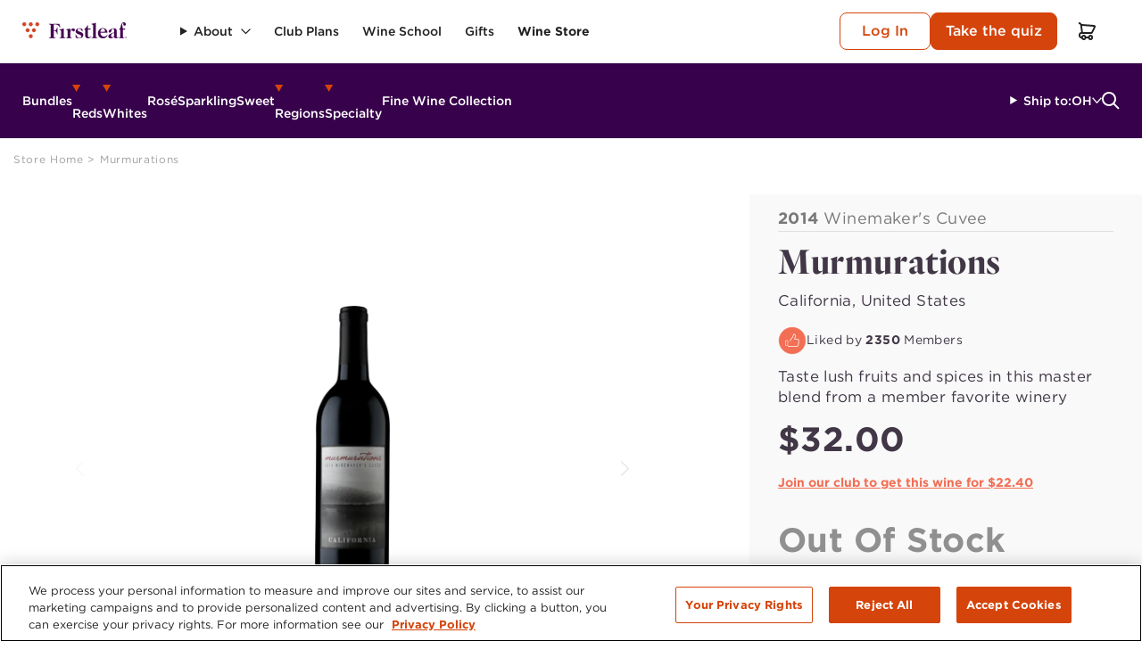

--- FILE ---
content_type: text/html; charset=utf-8
request_url: https://www.firstleaf.com/products/murmurations-2014-winemakers-cuvee-california
body_size: 32501
content:
<!doctype html>
<html class="js" lang="en">
  <head>
    <meta charset="utf-8">
    <meta http-equiv="X-UA-Compatible" content="IE=edge">
    <meta name="viewport" content="width=device-width,initial-scale=1">
    <meta name="theme-color" content="">
    <link rel="canonical" href="https://www.firstleaf.com/products/murmurations-2014-winemakers-cuvee-california"><link
        rel="icon"
        type="image/png"
        href="//www.firstleaf.com/cdn/shop/files/favicon.png?crop=center&height=32&v=1760989732&width=32"><link
        rel="preconnect"
        href="https://fonts.shopifycdn.com"
        crossorigin><title>Buy
      Murmurations 2014 Winemaker&#39;s Cuvee

        &ndash; Firstleaf</title>

    
      <meta name="description" content="A Cuvée is a beautiful thing. Originating in Champagne, the Cuvée is the first pressing of the best blend of grapes from that year’s harvest. In the Murmurations 2014 Winemaker’s Cuvée we see a member favorite winery return to the club with a show stopper. Blending grapes from the 2014 harvest they have created a decad">
    

    

    

    <script>
      function loadedScript(s) {
        document.dispatchEvent(new CustomEvent(`${s}:loaded`));
      }
    </script>

    

<meta property="og:site_name" content="Firstleaf">
<meta property="og:url" content="https://www.firstleaf.com/products/murmurations-2014-winemakers-cuvee-california">
<meta property="og:title" content="Murmurations 2014 Winemaker&#39;s Cuvee">
<meta property="og:type" content="product">
<meta property="og:description" content="A Cuvée is a beautiful thing. Originating in Champagne, the Cuvée is the first pressing of the best blend of grapes from that year’s harvest. In the Murmurations 2014 Winemaker’s Cuvée we see a member favorite winery return to the club with a show stopper. Blending grapes from the 2014 harvest they have created a decad"><meta property="og:image" content="http://www.firstleaf.com/cdn/shop/files/Murmerations_2014_Zinfandel_California.png?v=1761013209">
  <meta property="og:image:secure_url" content="https://www.firstleaf.com/cdn/shop/files/Murmerations_2014_Zinfandel_California.png?v=1761013209">
  <meta property="og:image:width" content="263">
  <meta property="og:image:height" content="1080"><meta property="og:price:amount" content="32.00">
  <meta property="og:price:currency" content="USD"><meta name="twitter:card" content="summary_large_image">
<meta name="twitter:title" content="Murmurations 2014 Winemaker&#39;s Cuvee">
<meta name="twitter:description" content="A Cuvée is a beautiful thing. Originating in Champagne, the Cuvée is the first pressing of the best blend of grapes from that year’s harvest. In the Murmurations 2014 Winemaker’s Cuvée we see a member favorite winery return to the club with a show stopper. Blending grapes from the 2014 harvest they have created a decad">


    <script>window.performance && window.performance.mark && window.performance.mark('shopify.content_for_header.start');</script><meta name="facebook-domain-verification" content="cd50am54xtweci3f8vw7y799qpzjn9">
<meta id="shopify-digital-wallet" name="shopify-digital-wallet" content="/92094497058/digital_wallets/dialog">
<meta name="shopify-checkout-api-token" content="46ff5a9c93c07c67b4c0bd6bb5320c2f">
<meta id="in-context-paypal-metadata" data-shop-id="92094497058" data-venmo-supported="false" data-environment="production" data-locale="en_US" data-paypal-v4="true" data-currency="USD">
<link rel="alternate" type="application/json+oembed" href="https://www.firstleaf.com/products/murmurations-2014-winemakers-cuvee-california.oembed">
<script async="async" src="/checkouts/internal/preloads.js?locale=en-US"></script>
<link rel="preconnect" href="https://shop.app" crossorigin="anonymous">
<script async="async" src="https://shop.app/checkouts/internal/preloads.js?locale=en-US&shop_id=92094497058" crossorigin="anonymous"></script>
<script id="apple-pay-shop-capabilities" type="application/json">{"shopId":92094497058,"countryCode":"US","currencyCode":"USD","merchantCapabilities":["supports3DS"],"merchantId":"gid:\/\/shopify\/Shop\/92094497058","merchantName":"Firstleaf","requiredBillingContactFields":["postalAddress","email"],"requiredShippingContactFields":["postalAddress","email"],"shippingType":"shipping","supportedNetworks":["visa","masterCard","amex","discover","elo","jcb"],"total":{"type":"pending","label":"Firstleaf","amount":"1.00"},"shopifyPaymentsEnabled":true,"supportsSubscriptions":true}</script>
<script id="shopify-features" type="application/json">{"accessToken":"46ff5a9c93c07c67b4c0bd6bb5320c2f","betas":["rich-media-storefront-analytics"],"domain":"www.firstleaf.com","predictiveSearch":true,"shopId":92094497058,"locale":"en"}</script>
<script>var Shopify = Shopify || {};
Shopify.shop = "mtkqmg-er.myshopify.com";
Shopify.locale = "en";
Shopify.currency = {"active":"USD","rate":"1.0"};
Shopify.country = "US";
Shopify.theme = {"name":"shopify_theme\/main","id":176890315042,"schema_name":"Dawn - Firstleaf","schema_version":"15.3.0","theme_store_id":null,"role":"main"};
Shopify.theme.handle = "null";
Shopify.theme.style = {"id":null,"handle":null};
Shopify.cdnHost = "www.firstleaf.com/cdn";
Shopify.routes = Shopify.routes || {};
Shopify.routes.root = "/";</script>
<script type="module">!function(o){(o.Shopify=o.Shopify||{}).modules=!0}(window);</script>
<script>!function(o){function n(){var o=[];function n(){o.push(Array.prototype.slice.apply(arguments))}return n.q=o,n}var t=o.Shopify=o.Shopify||{};t.loadFeatures=n(),t.autoloadFeatures=n()}(window);</script>
<script>
  window.ShopifyPay = window.ShopifyPay || {};
  window.ShopifyPay.apiHost = "shop.app\/pay";
  window.ShopifyPay.redirectState = null;
</script>
<script id="shop-js-analytics" type="application/json">{"pageType":"product"}</script>
<script defer="defer" async type="module" src="//www.firstleaf.com/cdn/shopifycloud/shop-js/modules/v2/client.init-shop-cart-sync_BdyHc3Nr.en.esm.js"></script>
<script defer="defer" async type="module" src="//www.firstleaf.com/cdn/shopifycloud/shop-js/modules/v2/chunk.common_Daul8nwZ.esm.js"></script>
<script type="module">
  await import("//www.firstleaf.com/cdn/shopifycloud/shop-js/modules/v2/client.init-shop-cart-sync_BdyHc3Nr.en.esm.js");
await import("//www.firstleaf.com/cdn/shopifycloud/shop-js/modules/v2/chunk.common_Daul8nwZ.esm.js");

  window.Shopify.SignInWithShop?.initShopCartSync?.({"fedCMEnabled":true,"windoidEnabled":true});

</script>
<script>
  window.Shopify = window.Shopify || {};
  if (!window.Shopify.featureAssets) window.Shopify.featureAssets = {};
  window.Shopify.featureAssets['shop-js'] = {"shop-cart-sync":["modules/v2/client.shop-cart-sync_QYOiDySF.en.esm.js","modules/v2/chunk.common_Daul8nwZ.esm.js"],"init-fed-cm":["modules/v2/client.init-fed-cm_DchLp9rc.en.esm.js","modules/v2/chunk.common_Daul8nwZ.esm.js"],"shop-button":["modules/v2/client.shop-button_OV7bAJc5.en.esm.js","modules/v2/chunk.common_Daul8nwZ.esm.js"],"init-windoid":["modules/v2/client.init-windoid_DwxFKQ8e.en.esm.js","modules/v2/chunk.common_Daul8nwZ.esm.js"],"shop-cash-offers":["modules/v2/client.shop-cash-offers_DWtL6Bq3.en.esm.js","modules/v2/chunk.common_Daul8nwZ.esm.js","modules/v2/chunk.modal_CQq8HTM6.esm.js"],"shop-toast-manager":["modules/v2/client.shop-toast-manager_CX9r1SjA.en.esm.js","modules/v2/chunk.common_Daul8nwZ.esm.js"],"init-shop-email-lookup-coordinator":["modules/v2/client.init-shop-email-lookup-coordinator_UhKnw74l.en.esm.js","modules/v2/chunk.common_Daul8nwZ.esm.js"],"pay-button":["modules/v2/client.pay-button_DzxNnLDY.en.esm.js","modules/v2/chunk.common_Daul8nwZ.esm.js"],"avatar":["modules/v2/client.avatar_BTnouDA3.en.esm.js"],"init-shop-cart-sync":["modules/v2/client.init-shop-cart-sync_BdyHc3Nr.en.esm.js","modules/v2/chunk.common_Daul8nwZ.esm.js"],"shop-login-button":["modules/v2/client.shop-login-button_D8B466_1.en.esm.js","modules/v2/chunk.common_Daul8nwZ.esm.js","modules/v2/chunk.modal_CQq8HTM6.esm.js"],"init-customer-accounts-sign-up":["modules/v2/client.init-customer-accounts-sign-up_C8fpPm4i.en.esm.js","modules/v2/client.shop-login-button_D8B466_1.en.esm.js","modules/v2/chunk.common_Daul8nwZ.esm.js","modules/v2/chunk.modal_CQq8HTM6.esm.js"],"init-shop-for-new-customer-accounts":["modules/v2/client.init-shop-for-new-customer-accounts_CVTO0Ztu.en.esm.js","modules/v2/client.shop-login-button_D8B466_1.en.esm.js","modules/v2/chunk.common_Daul8nwZ.esm.js","modules/v2/chunk.modal_CQq8HTM6.esm.js"],"init-customer-accounts":["modules/v2/client.init-customer-accounts_dRgKMfrE.en.esm.js","modules/v2/client.shop-login-button_D8B466_1.en.esm.js","modules/v2/chunk.common_Daul8nwZ.esm.js","modules/v2/chunk.modal_CQq8HTM6.esm.js"],"shop-follow-button":["modules/v2/client.shop-follow-button_CkZpjEct.en.esm.js","modules/v2/chunk.common_Daul8nwZ.esm.js","modules/v2/chunk.modal_CQq8HTM6.esm.js"],"lead-capture":["modules/v2/client.lead-capture_BntHBhfp.en.esm.js","modules/v2/chunk.common_Daul8nwZ.esm.js","modules/v2/chunk.modal_CQq8HTM6.esm.js"],"checkout-modal":["modules/v2/client.checkout-modal_CfxcYbTm.en.esm.js","modules/v2/chunk.common_Daul8nwZ.esm.js","modules/v2/chunk.modal_CQq8HTM6.esm.js"],"shop-login":["modules/v2/client.shop-login_Da4GZ2H6.en.esm.js","modules/v2/chunk.common_Daul8nwZ.esm.js","modules/v2/chunk.modal_CQq8HTM6.esm.js"],"payment-terms":["modules/v2/client.payment-terms_MV4M3zvL.en.esm.js","modules/v2/chunk.common_Daul8nwZ.esm.js","modules/v2/chunk.modal_CQq8HTM6.esm.js"]};
</script>
<script>(function() {
  var isLoaded = false;
  function asyncLoad() {
    if (isLoaded) return;
    isLoaded = true;
    var urls = ["\/\/cdn.shopify.com\/proxy\/b58191ffe8be3ba276609e6f6d41fbfca15730f368956b31879669b1d5ab9af0\/cdn.amplitude.com\/script\/8bcc5059b2101512c3d25ae27cbf4123.js?library=shopify\u0026shop=mtkqmg-er.myshopify.com\u0026sp-cache-control=cHVibGljLCBtYXgtYWdlPTkwMA"];
    for (var i = 0; i < urls.length; i++) {
      var s = document.createElement('script');
      s.type = 'text/javascript';
      s.async = true;
      s.src = urls[i];
      var x = document.getElementsByTagName('script')[0];
      x.parentNode.insertBefore(s, x);
    }
  };
  if(window.attachEvent) {
    window.attachEvent('onload', asyncLoad);
  } else {
    window.addEventListener('load', asyncLoad, false);
  }
})();</script>
<script id="__st">var __st={"a":92094497058,"offset":-18000,"reqid":"8535b9e9-4d78-49d4-9df7-9f2333a5df53-1768975226","pageurl":"www.firstleaf.com\/products\/murmurations-2014-winemakers-cuvee-california","u":"14f415c776d5","p":"product","rtyp":"product","rid":9884145156386};</script>
<script>window.ShopifyPaypalV4VisibilityTracking = true;</script>
<script id="captcha-bootstrap">!function(){'use strict';const t='contact',e='account',n='new_comment',o=[[t,t],['blogs',n],['comments',n],[t,'customer']],c=[[e,'customer_login'],[e,'guest_login'],[e,'recover_customer_password'],[e,'create_customer']],r=t=>t.map((([t,e])=>`form[action*='/${t}']:not([data-nocaptcha='true']) input[name='form_type'][value='${e}']`)).join(','),a=t=>()=>t?[...document.querySelectorAll(t)].map((t=>t.form)):[];function s(){const t=[...o],e=r(t);return a(e)}const i='password',u='form_key',d=['recaptcha-v3-token','g-recaptcha-response','h-captcha-response',i],f=()=>{try{return window.sessionStorage}catch{return}},m='__shopify_v',_=t=>t.elements[u];function p(t,e,n=!1){try{const o=window.sessionStorage,c=JSON.parse(o.getItem(e)),{data:r}=function(t){const{data:e,action:n}=t;return t[m]||n?{data:e,action:n}:{data:t,action:n}}(c);for(const[e,n]of Object.entries(r))t.elements[e]&&(t.elements[e].value=n);n&&o.removeItem(e)}catch(o){console.error('form repopulation failed',{error:o})}}const l='form_type',E='cptcha';function T(t){t.dataset[E]=!0}const w=window,h=w.document,L='Shopify',v='ce_forms',y='captcha';let A=!1;((t,e)=>{const n=(g='f06e6c50-85a8-45c8-87d0-21a2b65856fe',I='https://cdn.shopify.com/shopifycloud/storefront-forms-hcaptcha/ce_storefront_forms_captcha_hcaptcha.v1.5.2.iife.js',D={infoText:'Protected by hCaptcha',privacyText:'Privacy',termsText:'Terms'},(t,e,n)=>{const o=w[L][v],c=o.bindForm;if(c)return c(t,g,e,D).then(n);var r;o.q.push([[t,g,e,D],n]),r=I,A||(h.body.append(Object.assign(h.createElement('script'),{id:'captcha-provider',async:!0,src:r})),A=!0)});var g,I,D;w[L]=w[L]||{},w[L][v]=w[L][v]||{},w[L][v].q=[],w[L][y]=w[L][y]||{},w[L][y].protect=function(t,e){n(t,void 0,e),T(t)},Object.freeze(w[L][y]),function(t,e,n,w,h,L){const[v,y,A,g]=function(t,e,n){const i=e?o:[],u=t?c:[],d=[...i,...u],f=r(d),m=r(i),_=r(d.filter((([t,e])=>n.includes(e))));return[a(f),a(m),a(_),s()]}(w,h,L),I=t=>{const e=t.target;return e instanceof HTMLFormElement?e:e&&e.form},D=t=>v().includes(t);t.addEventListener('submit',(t=>{const e=I(t);if(!e)return;const n=D(e)&&!e.dataset.hcaptchaBound&&!e.dataset.recaptchaBound,o=_(e),c=g().includes(e)&&(!o||!o.value);(n||c)&&t.preventDefault(),c&&!n&&(function(t){try{if(!f())return;!function(t){const e=f();if(!e)return;const n=_(t);if(!n)return;const o=n.value;o&&e.removeItem(o)}(t);const e=Array.from(Array(32),(()=>Math.random().toString(36)[2])).join('');!function(t,e){_(t)||t.append(Object.assign(document.createElement('input'),{type:'hidden',name:u})),t.elements[u].value=e}(t,e),function(t,e){const n=f();if(!n)return;const o=[...t.querySelectorAll(`input[type='${i}']`)].map((({name:t})=>t)),c=[...d,...o],r={};for(const[a,s]of new FormData(t).entries())c.includes(a)||(r[a]=s);n.setItem(e,JSON.stringify({[m]:1,action:t.action,data:r}))}(t,e)}catch(e){console.error('failed to persist form',e)}}(e),e.submit())}));const S=(t,e)=>{t&&!t.dataset[E]&&(n(t,e.some((e=>e===t))),T(t))};for(const o of['focusin','change'])t.addEventListener(o,(t=>{const e=I(t);D(e)&&S(e,y())}));const B=e.get('form_key'),M=e.get(l),P=B&&M;t.addEventListener('DOMContentLoaded',(()=>{const t=y();if(P)for(const e of t)e.elements[l].value===M&&p(e,B);[...new Set([...A(),...v().filter((t=>'true'===t.dataset.shopifyCaptcha))])].forEach((e=>S(e,t)))}))}(h,new URLSearchParams(w.location.search),n,t,e,['guest_login'])})(!0,!0)}();</script>
<script integrity="sha256-4kQ18oKyAcykRKYeNunJcIwy7WH5gtpwJnB7kiuLZ1E=" data-source-attribution="shopify.loadfeatures" defer="defer" src="//www.firstleaf.com/cdn/shopifycloud/storefront/assets/storefront/load_feature-a0a9edcb.js" crossorigin="anonymous"></script>
<script crossorigin="anonymous" defer="defer" src="//www.firstleaf.com/cdn/shopifycloud/storefront/assets/shopify_pay/storefront-65b4c6d7.js?v=20250812"></script>
<script data-source-attribution="shopify.dynamic_checkout.dynamic.init">var Shopify=Shopify||{};Shopify.PaymentButton=Shopify.PaymentButton||{isStorefrontPortableWallets:!0,init:function(){window.Shopify.PaymentButton.init=function(){};var t=document.createElement("script");t.src="https://www.firstleaf.com/cdn/shopifycloud/portable-wallets/latest/portable-wallets.en.js",t.type="module",document.head.appendChild(t)}};
</script>
<script data-source-attribution="shopify.dynamic_checkout.buyer_consent">
  function portableWalletsHideBuyerConsent(e){var t=document.getElementById("shopify-buyer-consent"),n=document.getElementById("shopify-subscription-policy-button");t&&n&&(t.classList.add("hidden"),t.setAttribute("aria-hidden","true"),n.removeEventListener("click",e))}function portableWalletsShowBuyerConsent(e){var t=document.getElementById("shopify-buyer-consent"),n=document.getElementById("shopify-subscription-policy-button");t&&n&&(t.classList.remove("hidden"),t.removeAttribute("aria-hidden"),n.addEventListener("click",e))}window.Shopify?.PaymentButton&&(window.Shopify.PaymentButton.hideBuyerConsent=portableWalletsHideBuyerConsent,window.Shopify.PaymentButton.showBuyerConsent=portableWalletsShowBuyerConsent);
</script>
<script data-source-attribution="shopify.dynamic_checkout.cart.bootstrap">document.addEventListener("DOMContentLoaded",(function(){function t(){return document.querySelector("shopify-accelerated-checkout-cart, shopify-accelerated-checkout")}if(t())Shopify.PaymentButton.init();else{new MutationObserver((function(e,n){t()&&(Shopify.PaymentButton.init(),n.disconnect())})).observe(document.body,{childList:!0,subtree:!0})}}));
</script>
<link id="shopify-accelerated-checkout-styles" rel="stylesheet" media="screen" href="https://www.firstleaf.com/cdn/shopifycloud/portable-wallets/latest/accelerated-checkout-backwards-compat.css" crossorigin="anonymous">
<style id="shopify-accelerated-checkout-cart">
        #shopify-buyer-consent {
  margin-top: 1em;
  display: inline-block;
  width: 100%;
}

#shopify-buyer-consent.hidden {
  display: none;
}

#shopify-subscription-policy-button {
  background: none;
  border: none;
  padding: 0;
  text-decoration: underline;
  font-size: inherit;
  cursor: pointer;
}

#shopify-subscription-policy-button::before {
  box-shadow: none;
}

      </style>

<script>window.performance && window.performance.mark && window.performance.mark('shopify.content_for_header.end');</script>

    <script src="//www.firstleaf.com/cdn/shop/t/3/assets/global.js?v=172329927866720535991765314415" defer="defer"></script>
    <script src="//www.firstleaf.com/cdn/shop/t/3/assets/deferred-media.js?v=183277883580293961261756249332" defer="defer"></script>
    <script src="//www.firstleaf.com/cdn/shop/t/3/assets/accessibility-enhancements.js?v=25219488223360069641761865690" defer="defer"></script><style data-shopify>:root
    {
      --page-width: 132rem;
      --page-width-margin: 0rem;

    --spacing-sections-desktop: 0px;
    --spacing-sections-mobile: 0
  px;

  --grid-desktop-vertical-spacing: 8px;
  --grid-desktop-horizontal-spacing: 8px;
  --grid-mobile-vertical-spacing: 4px;
  --grid-mobile-horizontal-spacing: 4px;
}

*,
*::before,
*::after {
  box-sizing: inherit;
}

html {
  box-sizing: border-box;
  font-size: 10px;
  height: 100%;
}

body {
  display: grid;
  grid-template-rows: auto auto 1fr auto;
  grid-template-columns: 100%;
  min-height: 100%;
  margin: 0;
  font-size: 1.6rem;
}

.color-scheme-1 {
    --color-background: 255, 
    255, 
    255;
    --color-foreground: 38, 
    38, 
    38;
      }
    .color-scheme-2 {
    --color-background: 55, 
    2, 
    75;
    --color-foreground: 255, 
    255, 
    255;
      }
    .color-scheme-3 {
    --color-background: 247, 
    245, 
    248;
    --color-foreground: 38, 
    38, 
    38;
      }
    .color-scheme-4 {
    --color-background: 74, 
    62, 
    79;
    --color-foreground: 255, 
    255, 
    255;
      }
    .color-scheme-5 {
    --color-background: 243, 
    240, 
    237;
    --color-foreground: 76, 
    76, 
    76;
      }
    .color-scheme-d0786527-8117-40c5-bea5-122d3f1d5e18 {
    --color-background: 255, 
    255, 
    255;
    --color-foreground: 38, 
    38, 
    38;
      }
    .color-scheme-8a7aa6fc-8a50-4d8e-a35a-6bd2a5575b28 {
    --color-background: 74, 
    62, 
    79;
    --color-foreground: 255, 
    255, 
    255;
      }
    .color-scheme-1d79a287-7404-44d0-9550-27c06d746831 {
    --color-background: 65, 
    55, 
    70;
    --color-foreground: 179, 
    179, 
    179;
      }
    .color-scheme-5e7dd68e-a1ca-4fdf-8070-dac9562e1ea4 {
    --color-background: 245, 
    245, 
    245;
    --color-foreground: 118, 
    118, 
    118;
      }
    .color-scheme-266a6600-8f1d-43a2-b266-c584cedaf0e3 {
    --color-background: 33, 
    1, 
    45;
    --color-foreground: 255, 
    255, 
    255;
      }
    

  </style>

  <link
    rel="stylesheet"
    type="text/css"
    href="https://cloud.typography.com/7410416/6307592/css/fonts.css" />
  <link href="//www.firstleaf.com/cdn/shop/t/3/assets/base.css?v=132014642682711009251765314412" rel="stylesheet" type="text/css" media="all" />
<link href="//www.firstleaf.com/cdn/shop/t/3/assets/products.css?v=84779618669915870621765314417" rel="stylesheet" type="text/css" media="all" />
    <script src="//www.firstleaf.com/cdn/shop/t/3/assets/product-brand-and-bottle-awards.js?v=26658308176810262461751477342" defer></script>
<script src="//www.firstleaf.com/cdn/shop/t/3/assets/sections-api-service.js?v=105694280664627481691746751083" defer></script>
  <script src="//www.firstleaf.com/cdn/shop/t/3/assets/parse-html.js?v=156034996021774049731746751081" defer></script>
  <script src="//www.firstleaf.com/cdn/shop/t/3/assets/popper.min.js?v=134854811196925441181746751081" defer></script>
  <script src="//www.firstleaf.com/cdn/shop/t/3/assets/toastify-js.js?v=155561406858189646931746751085" defer></script>
  <link href="//www.firstleaf.com/cdn/shop/t/3/assets/toastify.min.css?v=150820634804621995151746751086" rel="stylesheet" type="text/css" media="all" />
  <script src="//www.firstleaf.com/cdn/shop/t/3/assets/tippy.all.min.js?v=181904009406608139751746751084" defer></script>
  <link href="//www.firstleaf.com/cdn/shop/t/3/assets/tippy.themes.light.css?v=129589927492079945951746751084" rel="stylesheet" type="text/css" media="all" />
  <script src="//www.firstleaf.com/cdn/shop/t/3/assets/what-input.min.js?v=64371294454848967601746752421" defer></script>
  <link href="//www.firstleaf.com/cdn/shop/t/3/assets/swiper-bundle.css?v=182526715095133312521744705039" rel="stylesheet" type="text/css" media="all" />
  <script
    src="//www.firstleaf.com/cdn/shop/t/3/assets/swiper-bundle.min.js?v=104288588920565266241744690360"
    defer="defer"
    onload="loadedScript('swiper')"></script>
  <script src="//www.firstleaf.com/cdn/shop/t/3/assets/state-selector.js?v=125027974660593783291757526633" defer></script>
  <script src="//www.firstleaf.com/cdn/shop/t/3/assets/accordion-component.js?v=31030401241603658881761865690" defer></script>
  <script src="//www.firstleaf.com/cdn/shop/t/3/assets/toggle-content.js?v=166874592499526433761748967096" defer></script>
  <script src="//www.firstleaf.com/cdn/shop/t/3/assets/product-form.js?v=83760679684694975961765314417" defer></script>
  <link href="//www.firstleaf.com/cdn/shop/t/3/assets/cart-addition-modal.css?v=151126718020367686401765314413" rel="stylesheet" type="text/css" media="all" />
  <link href="//www.firstleaf.com/cdn/shop/t/3/assets/button-loading-states.css?v=16217341051456352901758575367" rel="stylesheet" type="text/css" media="all" />
  <script src="//www.firstleaf.com/cdn/shop/t/3/assets/theme-settings.js?v=151312767616569834631759777327" defer></script>
  
  
  <script src="//www.firstleaf.com/cdn/shop/t/3/assets/cart-addition-modal.js?v=6149845908058216051765314413" defer></script>
  <script src="//www.firstleaf.com/cdn/shop/t/3/assets/cart-count-updater.js?v=136375771985069039461761865692" defer></script>
  <script src="//www.firstleaf.com/cdn/shop/t/3/assets/toast-notification.js?v=159002609323062606991758575370" defer></script>
  <script src="//www.firstleaf.com/cdn/shop/t/3/assets/error-handler.js?v=89169531812175838861758575369" defer></script>
  <script>
      window.Shopify.cart = {"note":null,"attributes":{},"original_total_price":0,"total_price":0,"total_discount":0,"total_weight":0.0,"item_count":0,"items":[],"requires_shipping":false,"currency":"USD","items_subtotal_price":0,"cart_level_discount_applications":[],"checkout_charge_amount":0}
      window.Shopify.assetUrl = '//www.firstleaf.com/cdn/shop/t/3/assets/';
      
  </script>
  <script>
    window.templateName = "product";
  </script>
<!-- BEGIN app block: shopify://apps/onetrust-consent-management/blocks/consent_management/a0f47f36-e440-438e-946e-6f1b3963b606 -->
<script src="https://cdn.shopify.com/extensions/f2dc2781-781c-4b62-b8ed-c5471f514e1a/51194b6b0c9144e9e9b055cb483ad8365a43092e/assets/storefront-consent.js"></script>
<script id="onetrust-script" src="https://cdn.cookielaw.org/scripttemplates/otSDKStub.js" type="text/javascript" charset="UTF-8" data-domain-script="d59f7da2-0cea-4d7b-9f00-32f1d3392306" data-shopify-consent-mapping={"analytics":["C0002"],"marketing":["C0004"],"preferences":["C0003"],"sale_of_data":["OSSTA_BG"]}></script><!-- END app block --><!-- BEGIN app block: shopify://apps/extole/blocks/extole_core/5bb3ee81-5477-40d8-9841-d542303670f7 -->
<script type='text/javascript' src='https://share.firstleaf.com/core.js' fetchpriority='high' async></script>

<script type="text/javascript">
  (function(c,e){c[e]=c[e]||{};c[e].applyDiscount = t => fetch(`/discount/${t}`).then(t=>!0).catch(()=>!1);})(window,"extole");
  (function(d){d.cookie='extole_locale='+Shopify.locale})(document);
</script>

<!-- END app block --><link href="https://monorail-edge.shopifysvc.com" rel="dns-prefetch">
<script>(function(){if ("sendBeacon" in navigator && "performance" in window) {try {var session_token_from_headers = performance.getEntriesByType('navigation')[0].serverTiming.find(x => x.name == '_s').description;} catch {var session_token_from_headers = undefined;}var session_cookie_matches = document.cookie.match(/_shopify_s=([^;]*)/);var session_token_from_cookie = session_cookie_matches && session_cookie_matches.length === 2 ? session_cookie_matches[1] : "";var session_token = session_token_from_headers || session_token_from_cookie || "";function handle_abandonment_event(e) {var entries = performance.getEntries().filter(function(entry) {return /monorail-edge.shopifysvc.com/.test(entry.name);});if (!window.abandonment_tracked && entries.length === 0) {window.abandonment_tracked = true;var currentMs = Date.now();var navigation_start = performance.timing.navigationStart;var payload = {shop_id: 92094497058,url: window.location.href,navigation_start,duration: currentMs - navigation_start,session_token,page_type: "product"};window.navigator.sendBeacon("https://monorail-edge.shopifysvc.com/v1/produce", JSON.stringify({schema_id: "online_store_buyer_site_abandonment/1.1",payload: payload,metadata: {event_created_at_ms: currentMs,event_sent_at_ms: currentMs}}));}}window.addEventListener('pagehide', handle_abandonment_event);}}());</script>
<script id="web-pixels-manager-setup">(function e(e,d,r,n,o){if(void 0===o&&(o={}),!Boolean(null===(a=null===(i=window.Shopify)||void 0===i?void 0:i.analytics)||void 0===a?void 0:a.replayQueue)){var i,a;window.Shopify=window.Shopify||{};var t=window.Shopify;t.analytics=t.analytics||{};var s=t.analytics;s.replayQueue=[],s.publish=function(e,d,r){return s.replayQueue.push([e,d,r]),!0};try{self.performance.mark("wpm:start")}catch(e){}var l=function(){var e={modern:/Edge?\/(1{2}[4-9]|1[2-9]\d|[2-9]\d{2}|\d{4,})\.\d+(\.\d+|)|Firefox\/(1{2}[4-9]|1[2-9]\d|[2-9]\d{2}|\d{4,})\.\d+(\.\d+|)|Chrom(ium|e)\/(9{2}|\d{3,})\.\d+(\.\d+|)|(Maci|X1{2}).+ Version\/(15\.\d+|(1[6-9]|[2-9]\d|\d{3,})\.\d+)([,.]\d+|)( \(\w+\)|)( Mobile\/\w+|) Safari\/|Chrome.+OPR\/(9{2}|\d{3,})\.\d+\.\d+|(CPU[ +]OS|iPhone[ +]OS|CPU[ +]iPhone|CPU IPhone OS|CPU iPad OS)[ +]+(15[._]\d+|(1[6-9]|[2-9]\d|\d{3,})[._]\d+)([._]\d+|)|Android:?[ /-](13[3-9]|1[4-9]\d|[2-9]\d{2}|\d{4,})(\.\d+|)(\.\d+|)|Android.+Firefox\/(13[5-9]|1[4-9]\d|[2-9]\d{2}|\d{4,})\.\d+(\.\d+|)|Android.+Chrom(ium|e)\/(13[3-9]|1[4-9]\d|[2-9]\d{2}|\d{4,})\.\d+(\.\d+|)|SamsungBrowser\/([2-9]\d|\d{3,})\.\d+/,legacy:/Edge?\/(1[6-9]|[2-9]\d|\d{3,})\.\d+(\.\d+|)|Firefox\/(5[4-9]|[6-9]\d|\d{3,})\.\d+(\.\d+|)|Chrom(ium|e)\/(5[1-9]|[6-9]\d|\d{3,})\.\d+(\.\d+|)([\d.]+$|.*Safari\/(?![\d.]+ Edge\/[\d.]+$))|(Maci|X1{2}).+ Version\/(10\.\d+|(1[1-9]|[2-9]\d|\d{3,})\.\d+)([,.]\d+|)( \(\w+\)|)( Mobile\/\w+|) Safari\/|Chrome.+OPR\/(3[89]|[4-9]\d|\d{3,})\.\d+\.\d+|(CPU[ +]OS|iPhone[ +]OS|CPU[ +]iPhone|CPU IPhone OS|CPU iPad OS)[ +]+(10[._]\d+|(1[1-9]|[2-9]\d|\d{3,})[._]\d+)([._]\d+|)|Android:?[ /-](13[3-9]|1[4-9]\d|[2-9]\d{2}|\d{4,})(\.\d+|)(\.\d+|)|Mobile Safari.+OPR\/([89]\d|\d{3,})\.\d+\.\d+|Android.+Firefox\/(13[5-9]|1[4-9]\d|[2-9]\d{2}|\d{4,})\.\d+(\.\d+|)|Android.+Chrom(ium|e)\/(13[3-9]|1[4-9]\d|[2-9]\d{2}|\d{4,})\.\d+(\.\d+|)|Android.+(UC? ?Browser|UCWEB|U3)[ /]?(15\.([5-9]|\d{2,})|(1[6-9]|[2-9]\d|\d{3,})\.\d+)\.\d+|SamsungBrowser\/(5\.\d+|([6-9]|\d{2,})\.\d+)|Android.+MQ{2}Browser\/(14(\.(9|\d{2,})|)|(1[5-9]|[2-9]\d|\d{3,})(\.\d+|))(\.\d+|)|K[Aa][Ii]OS\/(3\.\d+|([4-9]|\d{2,})\.\d+)(\.\d+|)/},d=e.modern,r=e.legacy,n=navigator.userAgent;return n.match(d)?"modern":n.match(r)?"legacy":"unknown"}(),u="modern"===l?"modern":"legacy",c=(null!=n?n:{modern:"",legacy:""})[u],f=function(e){return[e.baseUrl,"/wpm","/b",e.hashVersion,"modern"===e.buildTarget?"m":"l",".js"].join("")}({baseUrl:d,hashVersion:r,buildTarget:u}),m=function(e){var d=e.version,r=e.bundleTarget,n=e.surface,o=e.pageUrl,i=e.monorailEndpoint;return{emit:function(e){var a=e.status,t=e.errorMsg,s=(new Date).getTime(),l=JSON.stringify({metadata:{event_sent_at_ms:s},events:[{schema_id:"web_pixels_manager_load/3.1",payload:{version:d,bundle_target:r,page_url:o,status:a,surface:n,error_msg:t},metadata:{event_created_at_ms:s}}]});if(!i)return console&&console.warn&&console.warn("[Web Pixels Manager] No Monorail endpoint provided, skipping logging."),!1;try{return self.navigator.sendBeacon.bind(self.navigator)(i,l)}catch(e){}var u=new XMLHttpRequest;try{return u.open("POST",i,!0),u.setRequestHeader("Content-Type","text/plain"),u.send(l),!0}catch(e){return console&&console.warn&&console.warn("[Web Pixels Manager] Got an unhandled error while logging to Monorail."),!1}}}}({version:r,bundleTarget:l,surface:e.surface,pageUrl:self.location.href,monorailEndpoint:e.monorailEndpoint});try{o.browserTarget=l,function(e){var d=e.src,r=e.async,n=void 0===r||r,o=e.onload,i=e.onerror,a=e.sri,t=e.scriptDataAttributes,s=void 0===t?{}:t,l=document.createElement("script"),u=document.querySelector("head"),c=document.querySelector("body");if(l.async=n,l.src=d,a&&(l.integrity=a,l.crossOrigin="anonymous"),s)for(var f in s)if(Object.prototype.hasOwnProperty.call(s,f))try{l.dataset[f]=s[f]}catch(e){}if(o&&l.addEventListener("load",o),i&&l.addEventListener("error",i),u)u.appendChild(l);else{if(!c)throw new Error("Did not find a head or body element to append the script");c.appendChild(l)}}({src:f,async:!0,onload:function(){if(!function(){var e,d;return Boolean(null===(d=null===(e=window.Shopify)||void 0===e?void 0:e.analytics)||void 0===d?void 0:d.initialized)}()){var d=window.webPixelsManager.init(e)||void 0;if(d){var r=window.Shopify.analytics;r.replayQueue.forEach((function(e){var r=e[0],n=e[1],o=e[2];d.publishCustomEvent(r,n,o)})),r.replayQueue=[],r.publish=d.publishCustomEvent,r.visitor=d.visitor,r.initialized=!0}}},onerror:function(){return m.emit({status:"failed",errorMsg:"".concat(f," has failed to load")})},sri:function(e){var d=/^sha384-[A-Za-z0-9+/=]+$/;return"string"==typeof e&&d.test(e)}(c)?c:"",scriptDataAttributes:o}),m.emit({status:"loading"})}catch(e){m.emit({status:"failed",errorMsg:(null==e?void 0:e.message)||"Unknown error"})}}})({shopId: 92094497058,storefrontBaseUrl: "https://www.firstleaf.com",extensionsBaseUrl: "https://extensions.shopifycdn.com/cdn/shopifycloud/web-pixels-manager",monorailEndpoint: "https://monorail-edge.shopifysvc.com/unstable/produce_batch",surface: "storefront-renderer",enabledBetaFlags: ["2dca8a86"],webPixelsConfigList: [{"id":"2318565666","configuration":"{\"accountID\":\"123\"}","eventPayloadVersion":"v1","runtimeContext":"STRICT","scriptVersion":"c962eab91e8708af8055ccfb8d89bfb5","type":"APP","apiClientId":289738555393,"privacyPurposes":["ANALYTICS"],"dataSharingAdjustments":{"protectedCustomerApprovalScopes":["read_customer_address","read_customer_email","read_customer_name","read_customer_phone","read_customer_personal_data"]}},{"id":"2231238946","configuration":"{\"pixel_id\":\"1669030446688031\",\"pixel_type\":\"facebook_pixel\"}","eventPayloadVersion":"v1","runtimeContext":"OPEN","scriptVersion":"ca16bc87fe92b6042fbaa3acc2fbdaa6","type":"APP","apiClientId":2329312,"privacyPurposes":["ANALYTICS","MARKETING","SALE_OF_DATA"],"dataSharingAdjustments":{"protectedCustomerApprovalScopes":["read_customer_address","read_customer_email","read_customer_name","read_customer_personal_data","read_customer_phone"]}},{"id":"2211447074","configuration":"{\"appSettingSchemaVersion\":\"2.0\",\"sdkUrl\":\"sdk.iad-07.braze.com\",\"sdkVersion\":\"5.4.0\",\"userTrackingBehavior\":\"on_visit\",\"apiKey\":\"957a0d9c-e275-47e5-a649-45055d12421a\",\"shopDomain\":\"mtkqmg-er.myshopify.com\",\"features\":\"WEB_SDK_FEATURE,ACCOUNT_LOGIN_FEATURE,VIEW_PRODUCTS_FEATURE,PURCHASE_COMMERCE_EVENTS_FEATURE,IN_BROWSER_MESSAGES_FEATURE\",\"appEmbedEnabled\":\"true\",\"selectedExternalId\":\"shopify-customer-id\",\"customIdEndpoint\":\"none\",\"thirdPartyTagManagerEnabled\":\"false\"}","eventPayloadVersion":"v1","runtimeContext":"STRICT","scriptVersion":"c57d38160b86f32880eae344614ad1ec","type":"APP","apiClientId":4371083,"privacyPurposes":["ANALYTICS","MARKETING","SALE_OF_DATA"],"dataSharingAdjustments":{"protectedCustomerApprovalScopes":["read_customer_address","read_customer_email","read_customer_name","read_customer_personal_data","read_customer_phone"]}},{"id":"2211348770","configuration":"{\"accountID\":\"mtkqmg-er.myshopify.com\",\"amplitudeAPIKey\":\"8bcc5059b2101512c3d25ae27cbf4123\",\"serverZone\":\"US\"}","eventPayloadVersion":"v1","runtimeContext":"STRICT","scriptVersion":"49d729a392fbb67dc91545107e0e93dc","type":"APP","apiClientId":5599249,"privacyPurposes":["ANALYTICS","MARKETING","SALE_OF_DATA"],"dataSharingAdjustments":{"protectedCustomerApprovalScopes":["read_customer_email","read_customer_personal_data"]}},{"id":"2209055010","configuration":"{\"tagID\":\"2614163142666\"}","eventPayloadVersion":"v1","runtimeContext":"STRICT","scriptVersion":"18031546ee651571ed29edbe71a3550b","type":"APP","apiClientId":3009811,"privacyPurposes":["ANALYTICS","MARKETING","SALE_OF_DATA"],"dataSharingAdjustments":{"protectedCustomerApprovalScopes":["read_customer_address","read_customer_email","read_customer_name","read_customer_personal_data","read_customer_phone"]}},{"id":"2149712162","configuration":"{\"partner_conversion_id\":\"yes\",\"email\":\"yes\",\"partner_user_id\":\"yes\",\"first_name\":\"yes\",\"last_name\":\"yes\",\"locale\":\"yes\",\"coupon_code\":\"yes\",\"cart_value\":\"yes\",\"shopify_client_id\":\"yes\",\"custom_data\":\"[]\",\"extoleDomain\":\"share.firstleaf.com\"}","eventPayloadVersion":"v1","runtimeContext":"STRICT","scriptVersion":"a32a9e52da44bbb657ac7e88ac2d0e50","type":"APP","apiClientId":92505931777,"privacyPurposes":["ANALYTICS","MARKETING","SALE_OF_DATA"],"dataSharingAdjustments":{"protectedCustomerApprovalScopes":["read_customer_address","read_customer_email","read_customer_name","read_customer_personal_data","read_customer_phone"]}},{"id":"2142404898","configuration":"{\"pixelCode\":\"D3TOR0BC77U72820UA5G\"}","eventPayloadVersion":"v1","runtimeContext":"STRICT","scriptVersion":"22e92c2ad45662f435e4801458fb78cc","type":"APP","apiClientId":4383523,"privacyPurposes":["ANALYTICS","MARKETING","SALE_OF_DATA"],"dataSharingAdjustments":{"protectedCustomerApprovalScopes":["read_customer_address","read_customer_email","read_customer_name","read_customer_personal_data","read_customer_phone"]}},{"id":"2142372130","configuration":"{\"webhookEndpoint\":\"https:\/\/webhooks.fivetran.com\/internal\/4807be33-17db-4d02-b731-956375039fc0\",\"includedEvents\":\"ui_extension_errored,collection_viewed,product_viewed,checkout_started,cart_viewed,checkout_address_info_submitted,product_removed_from_cart,checkout_shipping_info_submitted,page_viewed,payment_info_submitted,checkout_contact_info_submitted,search_submitted,alert_displayed,checkout_completed,product_added_to_cart\"}","eventPayloadVersion":"v1","runtimeContext":"STRICT","scriptVersion":"7a344a9f0c58f3b1ff6255bb24dbeb15","type":"APP","apiClientId":1540791,"privacyPurposes":["ANALYTICS","MARKETING","SALE_OF_DATA"],"dataSharingAdjustments":{"protectedCustomerApprovalScopes":["read_customer_address","read_customer_email","read_customer_name","read_customer_personal_data","read_customer_phone"]}},{"id":"2142208290","configuration":"{\"config\":\"{\\\"google_tag_ids\\\":[\\\"AW-935608953\\\",\\\"G-3TS4P88RE5\\\"],\\\"target_country\\\":\\\"ZZ\\\",\\\"gtag_events\\\":[{\\\"type\\\":\\\"begin_checkout\\\",\\\"action_label\\\":[\\\"AW-935608953\\\/TDl1CI-9-rIbEPmEkb4D\\\",\\\"G-3TS4P88RE5\\\",\\\"AW-935608953\\\",\\\"MC-3SZRDP97BW\\\"]},{\\\"type\\\":\\\"search\\\",\\\"action_label\\\":[\\\"AW-935608953\\\/QT7WCJu9-rIbEPmEkb4D\\\",\\\"G-3TS4P88RE5\\\",\\\"AW-935608953\\\",\\\"MC-3SZRDP97BW\\\"]},{\\\"type\\\":\\\"view_item\\\",\\\"action_label\\\":[\\\"AW-935608953\\\/lUrOCJi9-rIbEPmEkb4D\\\",\\\"G-3TS4P88RE5\\\",\\\"AW-935608953\\\",\\\"MC-3SZRDP97BW\\\"]},{\\\"type\\\":\\\"purchase\\\",\\\"action_label\\\":[\\\"AW-935608953\\\/CdDwCIy9-rIbEPmEkb4D\\\",\\\"G-3TS4P88RE5\\\",\\\"AW-935608953\\\",\\\"MC-3SZRDP97BW\\\"]},{\\\"type\\\":\\\"page_view\\\",\\\"action_label\\\":[\\\"AW-935608953\\\/Nf2NCJW9-rIbEPmEkb4D\\\",\\\"G-3TS4P88RE5\\\",\\\"AW-935608953\\\",\\\"MC-3SZRDP97BW\\\"]},{\\\"type\\\":\\\"add_payment_info\\\",\\\"action_label\\\":[\\\"AW-935608953\\\/GAgCCJ69-rIbEPmEkb4D\\\",\\\"G-3TS4P88RE5\\\",\\\"AW-935608953\\\",\\\"MC-3SZRDP97BW\\\"]},{\\\"type\\\":\\\"add_to_cart\\\",\\\"action_label\\\":[\\\"AW-935608953\\\/HjLNCJK9-rIbEPmEkb4D\\\",\\\"G-3TS4P88RE5\\\",\\\"AW-935608953\\\",\\\"MC-3SZRDP97BW\\\"]}],\\\"enable_monitoring_mode\\\":false}\"}","eventPayloadVersion":"v1","runtimeContext":"OPEN","scriptVersion":"b2a88bafab3e21179ed38636efcd8a93","type":"APP","apiClientId":1780363,"privacyPurposes":[],"dataSharingAdjustments":{"protectedCustomerApprovalScopes":["read_customer_address","read_customer_email","read_customer_name","read_customer_personal_data","read_customer_phone"]}},{"id":"2120646946","configuration":"{\"hashed_organization_id\":\"1338e2fa9f7124e03b48395a5a526e25_v1\",\"app_key\":\"mtkqmg-er\",\"allow_collect_personal_data\":\"true\"}","eventPayloadVersion":"v1","runtimeContext":"STRICT","scriptVersion":"c3e64302e4c6a915b615bb03ddf3784a","type":"APP","apiClientId":111542,"privacyPurposes":["ANALYTICS","MARKETING","SALE_OF_DATA"],"dataSharingAdjustments":{"protectedCustomerApprovalScopes":["read_customer_address","read_customer_email","read_customer_name","read_customer_personal_data","read_customer_phone"]}},{"id":"187203874","eventPayloadVersion":"1","runtimeContext":"LAX","scriptVersion":"3","type":"CUSTOM","privacyPurposes":[],"name":"Mobile App - Custom Events"},{"id":"190284066","eventPayloadVersion":"1","runtimeContext":"LAX","scriptVersion":"5","type":"CUSTOM","privacyPurposes":["ANALYTICS","MARKETING","SALE_OF_DATA"],"name":"Braze - Custom Events"},{"id":"190382370","eventPayloadVersion":"1","runtimeContext":"LAX","scriptVersion":"19","type":"CUSTOM","privacyPurposes":[],"name":"Google Tag Manager"},{"id":"195690786","eventPayloadVersion":"1","runtimeContext":"LAX","scriptVersion":"3","type":"CUSTOM","privacyPurposes":[],"name":"Amplitude Custom Events"},{"id":"shopify-app-pixel","configuration":"{}","eventPayloadVersion":"v1","runtimeContext":"STRICT","scriptVersion":"0450","apiClientId":"shopify-pixel","type":"APP","privacyPurposes":["ANALYTICS","MARKETING"]},{"id":"shopify-custom-pixel","eventPayloadVersion":"v1","runtimeContext":"LAX","scriptVersion":"0450","apiClientId":"shopify-pixel","type":"CUSTOM","privacyPurposes":["ANALYTICS","MARKETING"]}],isMerchantRequest: false,initData: {"shop":{"name":"Firstleaf","paymentSettings":{"currencyCode":"USD"},"myshopifyDomain":"mtkqmg-er.myshopify.com","countryCode":"US","storefrontUrl":"https:\/\/www.firstleaf.com"},"customer":null,"cart":null,"checkout":null,"productVariants":[{"price":{"amount":32.0,"currencyCode":"USD"},"product":{"title":"Murmurations 2014 Winemaker's Cuvee California","vendor":"Murmurations","id":"9884145156386","untranslatedTitle":"Murmurations 2014 Winemaker's Cuvee California","url":"\/products\/murmurations-2014-winemakers-cuvee-california","type":"wine"},"id":"50444614893858","image":{"src":"\/\/www.firstleaf.com\/cdn\/shop\/files\/Murmerations_2014_Zinfandel_California.png?v=1761013209"},"sku":"P2MRM14ZIN","title":"P2MRM14ZIN","untranslatedTitle":"P2MRM14ZIN"}],"purchasingCompany":null},},"https://www.firstleaf.com/cdn","fcfee988w5aeb613cpc8e4bc33m6693e112",{"modern":"","legacy":""},{"shopId":"92094497058","storefrontBaseUrl":"https:\/\/www.firstleaf.com","extensionBaseUrl":"https:\/\/extensions.shopifycdn.com\/cdn\/shopifycloud\/web-pixels-manager","surface":"storefront-renderer","enabledBetaFlags":"[\"2dca8a86\"]","isMerchantRequest":"false","hashVersion":"fcfee988w5aeb613cpc8e4bc33m6693e112","publish":"custom","events":"[[\"page_viewed\",{}],[\"product_viewed\",{\"productVariant\":{\"price\":{\"amount\":32.0,\"currencyCode\":\"USD\"},\"product\":{\"title\":\"Murmurations 2014 Winemaker's Cuvee California\",\"vendor\":\"Murmurations\",\"id\":\"9884145156386\",\"untranslatedTitle\":\"Murmurations 2014 Winemaker's Cuvee California\",\"url\":\"\/products\/murmurations-2014-winemakers-cuvee-california\",\"type\":\"wine\"},\"id\":\"50444614893858\",\"image\":{\"src\":\"\/\/www.firstleaf.com\/cdn\/shop\/files\/Murmerations_2014_Zinfandel_California.png?v=1761013209\"},\"sku\":\"P2MRM14ZIN\",\"title\":\"P2MRM14ZIN\",\"untranslatedTitle\":\"P2MRM14ZIN\"}}]]"});</script><script>
  window.ShopifyAnalytics = window.ShopifyAnalytics || {};
  window.ShopifyAnalytics.meta = window.ShopifyAnalytics.meta || {};
  window.ShopifyAnalytics.meta.currency = 'USD';
  var meta = {"product":{"id":9884145156386,"gid":"gid:\/\/shopify\/Product\/9884145156386","vendor":"Murmurations","type":"wine","handle":"murmurations-2014-winemakers-cuvee-california","variants":[{"id":50444614893858,"price":3200,"name":"Murmurations 2014 Winemaker's Cuvee California - P2MRM14ZIN","public_title":"P2MRM14ZIN","sku":"P2MRM14ZIN"}],"remote":false},"page":{"pageType":"product","resourceType":"product","resourceId":9884145156386,"requestId":"8535b9e9-4d78-49d4-9df7-9f2333a5df53-1768975226"}};
  for (var attr in meta) {
    window.ShopifyAnalytics.meta[attr] = meta[attr];
  }
</script>
<script class="analytics">
  (function () {
    var customDocumentWrite = function(content) {
      var jquery = null;

      if (window.jQuery) {
        jquery = window.jQuery;
      } else if (window.Checkout && window.Checkout.$) {
        jquery = window.Checkout.$;
      }

      if (jquery) {
        jquery('body').append(content);
      }
    };

    var hasLoggedConversion = function(token) {
      if (token) {
        return document.cookie.indexOf('loggedConversion=' + token) !== -1;
      }
      return false;
    }

    var setCookieIfConversion = function(token) {
      if (token) {
        var twoMonthsFromNow = new Date(Date.now());
        twoMonthsFromNow.setMonth(twoMonthsFromNow.getMonth() + 2);

        document.cookie = 'loggedConversion=' + token + '; expires=' + twoMonthsFromNow;
      }
    }

    var trekkie = window.ShopifyAnalytics.lib = window.trekkie = window.trekkie || [];
    if (trekkie.integrations) {
      return;
    }
    trekkie.methods = [
      'identify',
      'page',
      'ready',
      'track',
      'trackForm',
      'trackLink'
    ];
    trekkie.factory = function(method) {
      return function() {
        var args = Array.prototype.slice.call(arguments);
        args.unshift(method);
        trekkie.push(args);
        return trekkie;
      };
    };
    for (var i = 0; i < trekkie.methods.length; i++) {
      var key = trekkie.methods[i];
      trekkie[key] = trekkie.factory(key);
    }
    trekkie.load = function(config) {
      trekkie.config = config || {};
      trekkie.config.initialDocumentCookie = document.cookie;
      var first = document.getElementsByTagName('script')[0];
      var script = document.createElement('script');
      script.type = 'text/javascript';
      script.onerror = function(e) {
        var scriptFallback = document.createElement('script');
        scriptFallback.type = 'text/javascript';
        scriptFallback.onerror = function(error) {
                var Monorail = {
      produce: function produce(monorailDomain, schemaId, payload) {
        var currentMs = new Date().getTime();
        var event = {
          schema_id: schemaId,
          payload: payload,
          metadata: {
            event_created_at_ms: currentMs,
            event_sent_at_ms: currentMs
          }
        };
        return Monorail.sendRequest("https://" + monorailDomain + "/v1/produce", JSON.stringify(event));
      },
      sendRequest: function sendRequest(endpointUrl, payload) {
        // Try the sendBeacon API
        if (window && window.navigator && typeof window.navigator.sendBeacon === 'function' && typeof window.Blob === 'function' && !Monorail.isIos12()) {
          var blobData = new window.Blob([payload], {
            type: 'text/plain'
          });

          if (window.navigator.sendBeacon(endpointUrl, blobData)) {
            return true;
          } // sendBeacon was not successful

        } // XHR beacon

        var xhr = new XMLHttpRequest();

        try {
          xhr.open('POST', endpointUrl);
          xhr.setRequestHeader('Content-Type', 'text/plain');
          xhr.send(payload);
        } catch (e) {
          console.log(e);
        }

        return false;
      },
      isIos12: function isIos12() {
        return window.navigator.userAgent.lastIndexOf('iPhone; CPU iPhone OS 12_') !== -1 || window.navigator.userAgent.lastIndexOf('iPad; CPU OS 12_') !== -1;
      }
    };
    Monorail.produce('monorail-edge.shopifysvc.com',
      'trekkie_storefront_load_errors/1.1',
      {shop_id: 92094497058,
      theme_id: 176890315042,
      app_name: "storefront",
      context_url: window.location.href,
      source_url: "//www.firstleaf.com/cdn/s/trekkie.storefront.cd680fe47e6c39ca5d5df5f0a32d569bc48c0f27.min.js"});

        };
        scriptFallback.async = true;
        scriptFallback.src = '//www.firstleaf.com/cdn/s/trekkie.storefront.cd680fe47e6c39ca5d5df5f0a32d569bc48c0f27.min.js';
        first.parentNode.insertBefore(scriptFallback, first);
      };
      script.async = true;
      script.src = '//www.firstleaf.com/cdn/s/trekkie.storefront.cd680fe47e6c39ca5d5df5f0a32d569bc48c0f27.min.js';
      first.parentNode.insertBefore(script, first);
    };
    trekkie.load(
      {"Trekkie":{"appName":"storefront","development":false,"defaultAttributes":{"shopId":92094497058,"isMerchantRequest":null,"themeId":176890315042,"themeCityHash":"11084663228765396041","contentLanguage":"en","currency":"USD"},"isServerSideCookieWritingEnabled":true,"monorailRegion":"shop_domain","enabledBetaFlags":["65f19447"]},"Session Attribution":{},"S2S":{"facebookCapiEnabled":false,"source":"trekkie-storefront-renderer","apiClientId":580111}}
    );

    var loaded = false;
    trekkie.ready(function() {
      if (loaded) return;
      loaded = true;

      window.ShopifyAnalytics.lib = window.trekkie;

      var originalDocumentWrite = document.write;
      document.write = customDocumentWrite;
      try { window.ShopifyAnalytics.merchantGoogleAnalytics.call(this); } catch(error) {};
      document.write = originalDocumentWrite;

      window.ShopifyAnalytics.lib.page(null,{"pageType":"product","resourceType":"product","resourceId":9884145156386,"requestId":"8535b9e9-4d78-49d4-9df7-9f2333a5df53-1768975226","shopifyEmitted":true});

      var match = window.location.pathname.match(/checkouts\/(.+)\/(thank_you|post_purchase)/)
      var token = match? match[1]: undefined;
      if (!hasLoggedConversion(token)) {
        setCookieIfConversion(token);
        window.ShopifyAnalytics.lib.track("Viewed Product",{"currency":"USD","variantId":50444614893858,"productId":9884145156386,"productGid":"gid:\/\/shopify\/Product\/9884145156386","name":"Murmurations 2014 Winemaker's Cuvee California - P2MRM14ZIN","price":"32.00","sku":"P2MRM14ZIN","brand":"Murmurations","variant":"P2MRM14ZIN","category":"wine","nonInteraction":true,"remote":false},undefined,undefined,{"shopifyEmitted":true});
      window.ShopifyAnalytics.lib.track("monorail:\/\/trekkie_storefront_viewed_product\/1.1",{"currency":"USD","variantId":50444614893858,"productId":9884145156386,"productGid":"gid:\/\/shopify\/Product\/9884145156386","name":"Murmurations 2014 Winemaker's Cuvee California - P2MRM14ZIN","price":"32.00","sku":"P2MRM14ZIN","brand":"Murmurations","variant":"P2MRM14ZIN","category":"wine","nonInteraction":true,"remote":false,"referer":"https:\/\/www.firstleaf.com\/products\/murmurations-2014-winemakers-cuvee-california"});
      }
    });


        var eventsListenerScript = document.createElement('script');
        eventsListenerScript.async = true;
        eventsListenerScript.src = "//www.firstleaf.com/cdn/shopifycloud/storefront/assets/shop_events_listener-3da45d37.js";
        document.getElementsByTagName('head')[0].appendChild(eventsListenerScript);

})();</script>
<script
  defer
  src="https://www.firstleaf.com/cdn/shopifycloud/perf-kit/shopify-perf-kit-3.0.4.min.js"
  data-application="storefront-renderer"
  data-shop-id="92094497058"
  data-render-region="gcp-us-central1"
  data-page-type="product"
  data-theme-instance-id="176890315042"
  data-theme-name="Dawn - Firstleaf"
  data-theme-version="15.3.0"
  data-monorail-region="shop_domain"
  data-resource-timing-sampling-rate="10"
  data-shs="true"
  data-shs-beacon="true"
  data-shs-export-with-fetch="true"
  data-shs-logs-sample-rate="1"
  data-shs-beacon-endpoint="https://www.firstleaf.com/api/collect"
></script>
</head>







<body
  class="template-product logged-out"
  data-free-shipping-threshold="12"
  data-free-shipping-message-below="Add {COUNT} more bottles to get free shipping!"
  data-free-shipping-message-above="Congrats! You unlocked free shipping for this order!">
  <a class="skip-to-content-link button visually-hidden" href="#MainContent">
    Skip to content
  </a>
  
  <!-- Live region for dynamic announcements -->
  <div id="live-region" aria-live="polite" aria-atomic="true" class="sr-only"></div><!-- BEGIN sections: header-group -->
<div id="shopify-section-sections--24366616740130__header" class="shopify-section shopify-section-group-header-group section-header"><script src="//www.firstleaf.com/cdn/shop/t/3/assets/sv-hover-intent.js?v=96776124671198929991742432509" defer="defer"></script>
<style data-shopify>
  .header__heading-logo {
    max-width: 117px;
  }
</style>

<header class="site-header" role="banner">
  <div class="top-nav">
    <div class="container">
      <mobile-flyout-menu version="style1">
        <div class="header-left">
          <a href="/" class="logo" aria-label="Firstleaf - Home">
              
              <img src="//www.firstleaf.com/cdn/shop/files/logo.png?v=1760989732&amp;width=600" alt="Firstleaf logo with a stylized grape " srcset="//www.firstleaf.com/cdn/shop/files/logo.png?v=1760989732&amp;width=117 117w, //www.firstleaf.com/cdn/shop/files/logo.png?v=1760989732&amp;width=176 176w, //www.firstleaf.com/cdn/shop/files/logo.png?v=1760989732&amp;width=234 234w" width="117" height="18.052734375" loading="eager" class="header__heading-logo motion-reduce" sizes="(max-width: 234px) 50vw, 117px">
</a>
          <nav role="navigation" aria-label="Main navigation">
<ul class="list-menu list-menu--inline" role="list">
    <li><details
          id="Details-HeaderMenu-1"
          class="header__submenu"
          
        >
          <summary
            id="HeaderMenu-about"
            class="header__menu-item list-menu__item link focus-inset"
            aria-expanded="false"
            aria-haspopup="menu"
          >
          
          
            
            <span
              
                class="link--text"
              
            ><span>About</span>
</span>
          
          
<svg viewBox="0 0 18 10" xmlns="http://www.w3.org/2000/svg"><path fill-rule="evenodd" clip-rule="evenodd" d="M16.293 0.292908L17.7072 1.70712L9.00008 10.4142L0.292969 1.70712L1.70718 0.292908L9.00008 7.5858L16.293 0.292908Z" fill="currentColor"></path></svg></summary>
          <ul
            id="HeaderMenu-MenuList-1"
            class="list-menu list-menu--disclosure color- gradient caption-large motion-reduce global-settings-popup"
            role="list"
            tabindex="-1"
          ><li
                
              ><a
                  id="HeaderMenu-about-about-us"
                  href="/pages/about"
                  class="header__menu-item list-menu__item link link--text focus-inset caption-large"
                  
                >
                  About us
</a>
              </li><li
                
              ><a
                  id="HeaderMenu-about-our-mission"
                  href="/pages/our-purpose"
                  class="header__menu-item list-menu__item link link--text focus-inset caption-large"
                  
                >
                  Our mission
</a>
              </li><li
                
              ><a
                  id="HeaderMenu-about-reviews"
                  href="/pages/reviews"
                  class="header__menu-item list-menu__item link link--text focus-inset caption-large"
                  
                >
                  Reviews
</a>
              </li><li
                
              ><a
                  id="HeaderMenu-about-leadership-team"
                  href="/pages/our-team"
                  class="header__menu-item list-menu__item link link--text focus-inset caption-large"
                  
                >
                  Leadership team
</a>
              </li></ul>
        </details></li>
    <li><a
          id="HeaderMenu-club-plans"
          href="/pages/membership-plans"
          class="header__menu-item list-menu__item link focus-inset"
          
            
          
        >
          <span class="link--text"><span>Club</span>
<span>Plans</span>
</span>
        </a></li>
    <li><a
          id="HeaderMenu-wine-school"
          href="/blogs/wine-school"
          class="header__menu-item list-menu__item link focus-inset"
          
            
          
        >
          <span class="link--text"><span>Wine</span>
<span>School</span>
</span>
        </a></li>
    <li><a
          id="HeaderMenu-gifts"
          href="/pages/gifting"
          class="header__menu-item list-menu__item link focus-inset"
          
            
          
        >
          <span class="link--text"><span>Gifts</span>
</span>
        </a></li>
    <li><a
          id="HeaderMenu-wine-store"
          href="/collections"
          class="header__menu-item list-menu__item link focus-inset"
          
            
              aria-current="page"
            
          
        >
          <span class="link--text"><span>Wine</span>
<span>Store</span>
</span>
        </a></li></ul>

</nav>
        </div>

        <div class="header-right">
              <!-- 
              Old version of the a tag that doesn't support redirecting to the club accounts view
              <a
                href="https://www.firstleaf.com/customer_authentication/redirect?locale=en&region_country=US"
                class="btn secondary login-btn"
                rel="nofollow"
              >
                Log In
              </a> -->
               <a
                href="/customer_authentication/login?return_to=/a/sub/my-account"
                class="btn secondary login-btn"
                rel="nofollow"
              >
                Log In
              </a>
            

            
              
                <a
                  href="
/a/ui/quiz"
                  class="btn primary quiz-btn"
                >
                  Take the quiz
                </a>
              
            
          

          <a href="/cart" id="cart-icon-bubble" aria-label="Shopping cart with 0 items">
            <span class="svg-wrapper" aria-hidden="true"><svg xmlns="http://www.w3.org/2000/svg" viewBox="0 0 21 20" fill="none">
<path fill-rule="evenodd" clip-rule="evenodd" d="M4.07125 2.00254C3.89365 2.00216 3.72244 2.02226 3.55976 2.06048C3.33674 1.56893 3.04216 1.12794 2.70711 0.792893C2.13843 0.224221 1.24155 0 0 0V2C0.758448 2 1.1949 2.10911 1.29289 2.20711C1.67086 2.58508 2 3.35306 2 4L2.01005 4.14142L2.98992 11.0005C1.35036 11.0856 0.0801976 12.3588 0.00122858 13.9504L0 15C0.0968212 16.6439 1.36275 17.9085 2.94324 17.9984L3.17026 17.9987C3.58174 19.1646 4.69331 20 6 20C7.30622 20 8.41746 19.1652 8.82929 18H11.1707C11.5825 19.1652 12.6938 20 14 20C15.6569 20 17 18.6569 17 17C17 15.3431 15.6569 14 14 14C12.6938 14 11.5825 14.8348 11.1707 16H8.82929C8.41746 14.8348 7.30622 14 6 14C4.69378 14 3.58254 14.8348 3.17071 16H3C2.49001 15.9694 2.03254 15.5124 1.99821 14.9401L2 14C2.02697 13.4813 2.48131 13.027 3.04955 12.9988L5.02369 12.9993L5.038 13H15.1169L15.2645 12.9532C16.0227 12.7126 16.6296 12.1416 16.917 11.4025L17.0224 11.194L17.3647 10.5159C17.7188 9.81392 18.0729 9.11076 18.418 8.4238C19.2632 6.74107 19.7948 5.67166 19.9125 5.40906C20.5171 4.06045 19.2924 3.02246 18.0407 3.00036L4.07125 2.00254ZM14.7694 11H5.11287C5.04866 10.9822 4.99973 10.9278 4.99015 10.86L4.01026 4.00073L17.8934 4.99493C17.6505 5.49032 17.2089 6.37516 16.6308 7.52609L16.6163 7.55493C16.2863 8.21186 15.9326 8.91405 15.579 9.61507L15.2371 10.2923L15.1076 10.5488L15.0588 10.6622C15.0065 10.8078 14.9028 10.9274 14.7694 11ZM14 18C14.5523 18 15 17.5523 15 17C15 16.4477 14.5523 16 14 16C13.4477 16 13 16.4477 13 17C13 17.5523 13.4477 18 14 18ZM7 17C7 17.5523 6.55228 18 6 18C5.44772 18 5 17.5523 5 17C5 16.4477 5.44772 16 6 16C6.55228 16 7 16.4477 7 17Z" fill="#212121"/>
</svg></span>
            <span class="visually-hidden">Cart</span></a>
        </div>
      </mobile-flyout-menu>
    </div>
  </div>

  
    <div class="sub-nav">
      <div class="container">
        <mobile-flyout-menu
          version="style2"
          menu-text="Categories"
        >
          <div class="header-left">
              <nav-availability-filter>
                <nav>
<ul class="list-menu list-menu--inline" role="list">
    <li><a
          id="HeaderMenu-featured-bundles"
          href="/collections/featured-bundles"
          class="header__menu-item list-menu__item link focus-inset"
          
            
          
        >
          <span class="link--text"><span>Featured</span>
<span>Bundles</span>
</span>
        </a></li>
    <li><details
          id="Details-HeaderMenu-2"
          class="header__submenu"
          
            open
          
        >
          <summary
            id="HeaderMenu-reds"
            class="header__menu-item list-menu__item link focus-inset"
            aria-expanded="true"
            aria-haspopup="menu"
          >
          
          
            <a href="/collections/red-wine">
              
            <span
              
                class="link--text"
              
            ><span>Reds</span>
</span>
          
            </a>
          
</summary>
          <ul
            id="HeaderMenu-MenuList-2"
            class="list-menu list-menu--disclosure color- gradient caption-large motion-reduce global-settings-popup"
            role="list"
            tabindex="-1"
          ><li
                
              ><a
                  id="HeaderMenu-reds-cabernet-sauvignon"
                  href="/collections/red-wine-varietal-cabernet-sauvignon"
                  class="header__menu-item list-menu__item link link--text focus-inset caption-large"
                  
                >
                  Cabernet Sauvignon
<span class="product-count">(30)</span></a>
              </li><li
                
              ><a
                  id="HeaderMenu-reds-malbec"
                  href="/collections/red-wine-varietal-malbec"
                  class="header__menu-item list-menu__item link link--text focus-inset caption-large"
                  
                >
                  Malbec
<span class="product-count">(8)</span></a>
              </li><li
                
              ><a
                  id="HeaderMenu-reds-merlot"
                  href="/collections/red-wine-varietal-merlot"
                  class="header__menu-item list-menu__item link link--text focus-inset caption-large"
                  
                >
                  Merlot
<span class="product-count">(8)</span></a>
              </li><li
                
              ><a
                  id="HeaderMenu-reds-pinot-noir"
                  href="/collections/red-wine-varietal-pinot-noir"
                  class="header__menu-item list-menu__item link link--text focus-inset caption-large"
                  
                >
                  Pinot Noir
<span class="product-count">(12)</span></a>
              </li><li
                
              ><a
                  id="HeaderMenu-reds-bobal"
                  href="/collections/red-wine-varietal-bobal"
                  class="header__menu-item list-menu__item link link--text focus-inset caption-large"
                  
                >
                  Bobal
<span class="product-count">(1)</span></a>
              </li><li
                
              ><a
                  id="HeaderMenu-reds-bonarda"
                  href="/collections/red-wine-varietal-bonarda"
                  class="header__menu-item list-menu__item link link--text focus-inset caption-large"
                  
                >
                  Bonarda
<span class="product-count">(5)</span></a>
              </li><li
                
              ><a
                  id="HeaderMenu-reds-bordeaux-rouge"
                  href="/collections/red-wine-varietal-bordeaux-rouge"
                  class="header__menu-item list-menu__item link link--text focus-inset caption-large"
                  
                >
                  Bordeaux Rouge
<span class="product-count">(1)</span></a>
              </li><li
                
              ><a
                  id="HeaderMenu-reds-cabernet-franc"
                  href="/collections/red-wine-varietal-cabernet-franc"
                  class="header__menu-item list-menu__item link link--text focus-inset caption-large"
                  
                >
                  Cabernet Franc
<span class="product-count">(1)</span></a>
              </li><li
                
              ><a
                  id="HeaderMenu-reds-castelao"
                  href="/collections/red-wine-varietal-castelao"
                  class="header__menu-item list-menu__item link link--text focus-inset caption-large"
                  
                >
                  Castelão
<span class="product-count">(1)</span></a>
              </li><li
                
              ><a
                  id="HeaderMenu-reds-grenache-garnacha-garnatxa-garnatxa-negra"
                  href="/collections/red-wine-varietal-grenache-garnacha-garnatxa-garnatxa-negra"
                  class="header__menu-item list-menu__item link link--text focus-inset caption-large"
                  
                >
                  Grenache / Garnacha / Garnatxa / Garnatxa Negra
<span class="product-count">(17)</span></a>
              </li><li
                
              ><a
                  id="HeaderMenu-reds-gsm-blends"
                  href="/collections/red-wine-varietal-gsm-blends"
                  class="header__menu-item list-menu__item link link--text focus-inset caption-large"
                  
                >
                  GSM Blends
<span class="product-count">(1)</span></a>
              </li><li
                
              ><a
                  id="HeaderMenu-reds-mourvedre-monastrell-mataro"
                  href="/collections/red-wine-varietal-mourvedre-monastrell-mataro"
                  class="header__menu-item list-menu__item link link--text focus-inset caption-large"
                  
                >
                  Mourvèdre / Monastrell / Mataro
<span class="product-count">(1)</span></a>
              </li><li
                
              ><a
                  id="HeaderMenu-reds-petit-verdot"
                  href="/collections/red-wine-varietal-petit-verdot"
                  class="header__menu-item list-menu__item link link--text focus-inset caption-large"
                  
                >
                  Petit Verdot
<span class="product-count">(1)</span></a>
              </li><li
                
              ><a
                  id="HeaderMenu-reds-petite-sirah-durif"
                  href="/collections/red-wine-varietal-petite-sirah-durif"
                  class="header__menu-item list-menu__item link link--text focus-inset caption-large"
                  
                >
                  Petite Sirah / Durif
<span class="product-count">(3)</span></a>
              </li><li
                
              ><a
                  id="HeaderMenu-reds-pinotage"
                  href="/collections/red-wine-varietal-pinotage"
                  class="header__menu-item list-menu__item link link--text focus-inset caption-large"
                  
                >
                  Pinotage
<span class="product-count">(3)</span></a>
              </li><li
                
              ><a
                  id="HeaderMenu-reds-red-blend"
                  href="/collections/red-wine-varietal-red-blend"
                  class="header__menu-item list-menu__item link link--text focus-inset caption-large"
                  
                >
                  Red Blend
<span class="product-count">(42)</span></a>
              </li><li
                
              ><a
                  id="HeaderMenu-reds-sangiovese"
                  href="/collections/red-wine-varietal-sangiovese"
                  class="header__menu-item list-menu__item link link--text focus-inset caption-large"
                  
                >
                  Sangiovese
<span class="product-count">(1)</span></a>
              </li><li
                
              ><a
                  id="HeaderMenu-reds-syrah-shiraz"
                  href="/collections/red-wine-varietal-syrah-shiraz"
                  class="header__menu-item list-menu__item link link--text focus-inset caption-large"
                  
                >
                  Syrah / Shiraz
<span class="product-count">(19)</span></a>
              </li><li
                
              ><a
                  id="HeaderMenu-reds-tempranillo-tinta-roriz"
                  href="/collections/red-wine-varietal-tempranillo-tinta-roriz"
                  class="header__menu-item list-menu__item link link--text focus-inset caption-large"
                  
                >
                  Tempranillo / Tinta Roriz
<span class="product-count">(7)</span></a>
              </li><li
                
              ><a
                  id="HeaderMenu-reds-touriga-nacional"
                  href="/collections/red-wine-varietal-touriga-nacional"
                  class="header__menu-item list-menu__item link link--text focus-inset caption-large"
                  
                >
                  Touriga Nacional
<span class="product-count">(1)</span></a>
              </li><li
                
              ><a
                  id="HeaderMenu-reds-zinfandel-primitivo"
                  href="/collections/red-wine-varietal-zinfandel-primitivo"
                  class="header__menu-item list-menu__item link link--text focus-inset caption-large"
                  
                >
                  Zinfandel / Primitivo
<span class="product-count">(14)</span></a>
              </li></ul>
        </details></li>
    <li><details
          id="Details-HeaderMenu-3"
          class="header__submenu"
          
            open
          
        >
          <summary
            id="HeaderMenu-whites"
            class="header__menu-item list-menu__item link focus-inset"
            aria-expanded="true"
            aria-haspopup="menu"
          >
          
          
            <a href="/collections/white-wine">
              
            <span
              
                class="link--text"
              
            ><span>Whites</span>
</span>
          
            </a>
          
</summary>
          <ul
            id="HeaderMenu-MenuList-3"
            class="list-menu list-menu--disclosure color- gradient caption-large motion-reduce global-settings-popup"
            role="list"
            tabindex="-1"
          ><li
                
              ><a
                  id="HeaderMenu-whites-chardonnay"
                  href="/collections/white-wine-varietal-chardonnay"
                  class="header__menu-item list-menu__item link link--text focus-inset caption-large"
                  
                >
                  Chardonnay
<span class="product-count">(15)</span></a>
              </li><li
                
              ><a
                  id="HeaderMenu-whites-sauvignon-blanc"
                  href="/collections/white-wine-varietal-sauvignon-blanc"
                  class="header__menu-item list-menu__item link link--text focus-inset caption-large"
                  
                >
                  Sauvignon Blanc
<span class="product-count">(17)</span></a>
              </li><li
                
              ><a
                  id="HeaderMenu-whites-albarino"
                  href="/collections/white-wine-varietal-albarino"
                  class="header__menu-item list-menu__item link link--text focus-inset caption-large"
                  
                >
                  Albariño
<span class="product-count">(2)</span></a>
              </li><li
                
              ><a
                  id="HeaderMenu-whites-bordeaux-blanc"
                  href="/collections/white-wine-varietal-bordeaux-blanc"
                  class="header__menu-item list-menu__item link link--text focus-inset caption-large"
                  
                >
                  Bordeaux Blanc
<span class="product-count">(2)</span></a>
              </li><li
                
              ><a
                  id="HeaderMenu-whites-catarratto"
                  href="/collections/white-wine-varietal-catarratto"
                  class="header__menu-item list-menu__item link link--text focus-inset caption-large"
                  
                >
                  Catarratto
<span class="product-count">(4)</span></a>
              </li><li
                
              ><a
                  id="HeaderMenu-whites-chenin-blanc"
                  href="/collections/white-wine-varietal-chenin-blanc"
                  class="header__menu-item list-menu__item link link--text focus-inset caption-large"
                  
                >
                  Chenin Blanc
<span class="product-count">(6)</span></a>
              </li><li
                
              ><a
                  id="HeaderMenu-whites-colombard"
                  href="/collections/white-wine-varietal-colombard"
                  class="header__menu-item list-menu__item link link--text focus-inset caption-large"
                  
                >
                  Colombard
<span class="product-count">(1)</span></a>
              </li><li
                
              ><a
                  id="HeaderMenu-whites-grenache-blanc"
                  href="/collections/white-wine-varietal-grenache-blanc"
                  class="header__menu-item list-menu__item link link--text focus-inset caption-large"
                  
                >
                  Grenache Blanc
<span class="product-count">(2)</span></a>
              </li><li
                
              ><a
                  id="HeaderMenu-whites-gruner-veltliner"
                  href="/collections/white-wine-varietal-gruner-veltliner"
                  class="header__menu-item list-menu__item link link--text focus-inset caption-large"
                  
                >
                  Grüner Veltliner
<span class="product-count">(1)</span></a>
              </li><li
                
              ><a
                  id="HeaderMenu-whites-muscat-moscato-moscatel"
                  href="/collections/white-wine-varietal-muscat-moscato-moscatel"
                  class="header__menu-item list-menu__item link link--text focus-inset caption-large"
                  
                >
                  Muscat / Moscato / Moscatel
<span class="product-count">(2)</span></a>
              </li><li
                
              ><a
                  id="HeaderMenu-whites-pinot-blanc"
                  href="/collections/white-wine-varietal-pinot-blanc"
                  class="header__menu-item list-menu__item link link--text focus-inset caption-large"
                  
                >
                  Pinot Blanc
<span class="product-count">(1)</span></a>
              </li><li
                
              ><a
                  id="HeaderMenu-whites-pinot-gris-pinot-grigio"
                  href="/collections/white-wine-varietal-pinot-gris-pinot-grigio"
                  class="header__menu-item list-menu__item link link--text focus-inset caption-large"
                  
                >
                  Pinot Gris / Pinot Grigio
<span class="product-count">(8)</span></a>
              </li><li
                
              ><a
                  id="HeaderMenu-whites-ribolla-gialla"
                  href="/collections/white-wine-varietal-ribolla-gialla"
                  class="header__menu-item list-menu__item link link--text focus-inset caption-large"
                  
                >
                  Ribolla Gialla
<span class="product-count">(1)</span></a>
              </li><li
                
              ><a
                  id="HeaderMenu-whites-riesling"
                  href="/collections/white-wine-varietal-riesling"
                  class="header__menu-item list-menu__item link link--text focus-inset caption-large"
                  
                >
                  Riesling
</a>
              </li><li
                
              ><a
                  id="HeaderMenu-whites-semillon"
                  href="/collections/white-wine-varietal-semillon"
                  class="header__menu-item list-menu__item link link--text focus-inset caption-large"
                  
                >
                  Sémillon
</a>
              </li><li
                
              ><a
                  id="HeaderMenu-whites-torrontes"
                  href="/collections/white-wine-varietal-torrontes"
                  class="header__menu-item list-menu__item link link--text focus-inset caption-large"
                  
                >
                  Torrontés
<span class="product-count">(2)</span></a>
              </li><li
                
              ><a
                  id="HeaderMenu-whites-verdejo"
                  href="/collections/white-wine-varietal-verdejo"
                  class="header__menu-item list-menu__item link link--text focus-inset caption-large"
                  
                >
                  Verdejo
<span class="product-count">(2)</span></a>
              </li><li
                
              ><a
                  id="HeaderMenu-whites-vermentino"
                  href="/collections/white-wine-varietal-vermentino"
                  class="header__menu-item list-menu__item link link--text focus-inset caption-large"
                  
                >
                  Vermentino
<span class="product-count">(4)</span></a>
              </li><li
                
              ><a
                  id="HeaderMenu-whites-viognier"
                  href="/collections/white-wine-varietal-viognier"
                  class="header__menu-item list-menu__item link link--text focus-inset caption-large"
                  
                >
                  Viognier
<span class="product-count">(1)</span></a>
              </li><li
                
              ><a
                  id="HeaderMenu-whites-white-blend"
                  href="/collections/white-wine-varietal-white-blend"
                  class="header__menu-item list-menu__item link link--text focus-inset caption-large"
                  
                >
                  White Blend
<span class="product-count">(17)</span></a>
              </li></ul>
        </details></li>
    <li><a
          id="HeaderMenu-rose"
          href="/collections/rose-wine"
          class="header__menu-item list-menu__item link focus-inset"
          
            
          
        >
          <span class="link--text"><span>Rosé</span>
</span>
        </a></li>
    <li><a
          id="HeaderMenu-sparkling"
          href="/collections/sparkling-wine"
          class="header__menu-item list-menu__item link focus-inset"
          
            
          
        >
          <span class="link--text"><span>Sparkling</span>
</span>
        </a></li>
    <li><a
          id="HeaderMenu-sweet"
          href="/collections/specialty-lightly-sweet-and-sweet-wines"
          class="header__menu-item list-menu__item link focus-inset"
          
            
          
        >
          <span class="link--text"><span>Sweet</span>
</span>
        </a></li>
    <li><details
          id="Details-HeaderMenu-7"
          class="header__submenu"
          
            open
          
        >
          <summary
            id="HeaderMenu-regions"
            class="header__menu-item list-menu__item link focus-inset"
            aria-expanded="true"
            aria-haspopup="menu"
          >
          
          
            <a href="/specialty/lightly-sweet-and-sweet-wines">
              
            <span
              
                class="link--text"
              
            ><span>Regions</span>
</span>
          
            </a>
          
</summary>
          <ul
            id="HeaderMenu-MenuList-7"
            class="list-menu list-menu--disclosure color- gradient caption-large motion-reduce global-settings-popup"
            role="list"
            tabindex="-1"
          ><li
                
              ><a
                  id="HeaderMenu-regions-united-states"
                  href="/collections/region-united-states"
                  class="header__menu-item list-menu__item link link--text focus-inset caption-large"
                  
                >
                  United States
<span class="product-count">(97)</span></a>
              </li><li
                
              ><a
                  id="HeaderMenu-regions-australia"
                  href="/collections/region-australia"
                  class="header__menu-item list-menu__item link link--text focus-inset caption-large"
                  
                >
                  Australia
<span class="product-count">(10)</span></a>
              </li><li
                
              ><a
                  id="HeaderMenu-regions-france"
                  href="/collections/region-france"
                  class="header__menu-item list-menu__item link link--text focus-inset caption-large"
                  
                >
                  France
<span class="product-count">(23)</span></a>
              </li><li
                
              ><a
                  id="HeaderMenu-regions-italy"
                  href="/collections/region-italy"
                  class="header__menu-item list-menu__item link link--text focus-inset caption-large"
                  
                >
                  Italy
<span class="product-count">(19)</span></a>
              </li><li
                
              ><a
                  id="HeaderMenu-regions-south-africa"
                  href="/collections/region-south-africa"
                  class="header__menu-item list-menu__item link link--text focus-inset caption-large"
                  
                >
                  South Africa
<span class="product-count">(22)</span></a>
              </li><li
                
              ><a
                  id="HeaderMenu-regions-spain"
                  href="/collections/region-spain"
                  class="header__menu-item list-menu__item link link--text focus-inset caption-large"
                  
                >
                  Spain
<span class="product-count">(23)</span></a>
              </li><li
                
              ><a
                  id="HeaderMenu-regions-argentina"
                  href="/collections/region-argentina"
                  class="header__menu-item list-menu__item link link--text focus-inset caption-large"
                  
                >
                  Argentina
<span class="product-count">(12)</span></a>
              </li><li
                
              ><a
                  id="HeaderMenu-regions-chile"
                  href="/collections/region-chile"
                  class="header__menu-item list-menu__item link link--text focus-inset caption-large"
                  
                >
                  Chile
<span class="product-count">(15)</span></a>
              </li><li
                
              ><a
                  id="HeaderMenu-regions-new-zealand"
                  href="/collections/region-new-zealand"
                  class="header__menu-item list-menu__item link link--text focus-inset caption-large"
                  
                >
                  New Zealand
<span class="product-count">(1)</span></a>
              </li><li
                
              ><a
                  id="HeaderMenu-regions-portugal"
                  href="/collections/region-portugal"
                  class="header__menu-item list-menu__item link link--text focus-inset caption-large"
                  
                >
                  Portugal
<span class="product-count">(2)</span></a>
              </li><li
                
              ><a
                  id="HeaderMenu-regions-romania"
                  href="/collections/region-romania"
                  class="header__menu-item list-menu__item link link--text focus-inset caption-large"
                  
                >
                  Romania
<span class="product-count">(1)</span></a>
              </li></ul>
        </details></li>
    <li><details
          id="Details-HeaderMenu-8"
          class="header__submenu"
          
            open
          
        >
          <summary
            id="HeaderMenu-specialty"
            class="header__menu-item list-menu__item link focus-inset"
            aria-expanded="true"
            aria-haspopup="menu"
          >
          
          
            
            <span
              
                class="link--text"
              
            ><span>Specialty</span>
</span>
          
          
</summary>
          <ul
            id="HeaderMenu-MenuList-8"
            class="list-menu list-menu--disclosure color- gradient caption-large motion-reduce global-settings-popup"
            role="list"
            tabindex="-1"
          ><li
                
                  data-nav-availability="specialty-top-award-winning-wines"
                
              ><a
                  id="HeaderMenu-specialty-top-award-winning-wines"
                  href="/collections/specialty-top-award-winning-wines"
                  class="header__menu-item list-menu__item link link--text focus-inset caption-large"
                  
                >
                  Top Award Winning Wines
<span class="product-count">(138)</span></a>
              </li><li
                
                  data-nav-availability="specialty-dry-wines"
                
              ><a
                  id="HeaderMenu-specialty-dry-wines"
                  href="/collections/specialty-dry-wines"
                  class="header__menu-item list-menu__item link link--text focus-inset caption-large"
                  
                >
                  Dry Wines
<span class="product-count">(204)</span></a>
              </li><li
                
                  data-nav-availability="specialty-lightly-sweet-and-sweet-wines"
                
              ><a
                  id="HeaderMenu-specialty-lightly-sweet-and-sweet-wines"
                  href="/collections/specialty-lightly-sweet-and-sweet-wines"
                  class="header__menu-item list-menu__item link link--text focus-inset caption-large"
                  
                >
                  Lightly Sweet and Sweet Wines
<span class="product-count">(24)</span></a>
              </li><li
                
                  data-nav-availability="specialty-light-bodied-wines"
                
              ><a
                  id="HeaderMenu-specialty-light-bodied-wines"
                  href="/collections/specialty-light-bodied-wines"
                  class="header__menu-item list-menu__item link link--text focus-inset caption-large"
                  
                >
                  Light-bodied Wines
<span class="product-count">(98)</span></a>
              </li><li
                
                  data-nav-availability="specialty-full-bodied-wines"
                
              ><a
                  id="HeaderMenu-specialty-full-bodied-wines"
                  href="/collections/specialty-full-bodied-wines"
                  class="header__menu-item list-menu__item link link--text focus-inset caption-large"
                  
                >
                  Full-bodied Wines
<span class="product-count">(38)</span></a>
              </li><li
                
                  data-nav-availability="specialty-lower-alcohol-wines"
                
              ><a
                  id="HeaderMenu-specialty-lower-alcohol-wines"
                  href="/collections/specialty-lower-alcohol-wines"
                  class="header__menu-item list-menu__item link link--text focus-inset caption-large"
                  
                >
                  Lower Alcohol Wines
<span class="product-count">(33)</span></a>
              </li><li
                
                  data-nav-availability="specialty-keto-friendly-wines"
                
              ><a
                  id="HeaderMenu-specialty-keto-friendly-wines"
                  href="/collections/specialty-keto-friendly-wines"
                  class="header__menu-item list-menu__item link link--text focus-inset caption-large"
                  
                >
                  Keto-friendly Wines
<span class="product-count">(13)</span></a>
              </li><li
                
                  data-nav-availability="specialty-90-point-wines"
                
              ><a
                  id="HeaderMenu-specialty-90-point-wines"
                  href="/collections/specialty-90-point-wines"
                  class="header__menu-item list-menu__item link link--text focus-inset caption-large"
                  
                >
                  90 Point Wines
<span class="product-count">(90)</span></a>
              </li><li
                
                  data-nav-availability="specialty-eco-friendly-wines"
                
              ><a
                  id="HeaderMenu-specialty-eco-friendly-wines"
                  href="/collections/specialty-eco-friendly-wines"
                  class="header__menu-item list-menu__item link link--text focus-inset caption-large"
                  
                >
                  Eco-friendly Wines
<span class="product-count">(16)</span></a>
              </li><li
                
                  data-nav-availability="specialty-special-dinner-wines"
                
              ><a
                  id="HeaderMenu-specialty-special-dinner-wines"
                  href="/collections/specialty-special-dinner-wines"
                  class="header__menu-item list-menu__item link link--text focus-inset caption-large"
                  
                >
                  Special Dinner Wines
<span class="product-count">(3)</span></a>
              </li></ul>
        </details></li>
    <li><a
          id="HeaderMenu-fine-wine-collection"
          href="/collections/specialty-fine-wine-collection"
          class="header__menu-item list-menu__item link focus-inset"
          
            
          
        >
          <span class="link--text"><span>Fine</span>
<span>Wine</span>
<span>Collection</span>
</span>
        </a></li></ul>

</nav>
              </nav-availability-filter>
          </div>
          <div class="header-right">
            




<header-state-selector
  class="header-state-selector"
  state=""
  customer-id=""
  store="mtkqmg-er.myshopify.com">
  <details class="state-selector">
    <summary>
      <span class="label">Ship to:</span>
      <span id="selected-state">AK</span><svg viewBox="0 0 18 10" xmlns="http://www.w3.org/2000/svg"><path fill-rule="evenodd" clip-rule="evenodd" d="M16.293 0.292908L17.7072 1.70712L9.00008 10.4142L0.292969 1.70712L1.70718 0.292908L9.00008 7.5858L16.293 0.292908Z" fill="currentColor"></path></svg></summary>
    <ul class="dropdown">
      <li data-state="AK">AK</li>
      <li data-state="AL">AL</li>
      <li data-state="AR">AR</li>
      <li data-state="AZ">AZ</li>
      <li data-state="CA">CA</li>
      <li data-state="CO">CO</li>
      <li data-state="CT">CT</li>
      <li data-state="DE">DE</li>
      <li data-state="FL">FL</li>
      <li data-state="GA">GA</li>
      <li data-state="HI">HI</li>
      <li data-state="IA">IA</li>
      <li data-state="ID">ID</li>
      <li data-state="IL">IL</li>
      <li data-state="IN">IN</li>
      <li data-state="KS">KS</li>
      <li data-state="KY">KY</li>
      <li data-state="LA">LA</li>
      <li data-state="MA">MA</li>
      <li data-state="MD">MD</li>
      <li data-state="ME">ME</li>
      <li data-state="MI">MI</li>
      <li data-state="MN">MN</li>
      <li data-state="MO">MO</li>
      <li data-state="MS">MS</li>
      <li data-state="MT">MT</li>
      <li data-state="NC">NC</li>
      <li data-state="ND">ND</li>
      <li data-state="NE">NE</li>
      <li data-state="NH">NH</li>
      <li data-state="NJ">NJ</li>
      <li data-state="NM">NM</li>
      <li data-state="NV">NV</li>
      <li data-state="NY">NY</li>
      <li data-state="OH">OH</li>
      <li data-state="OK">OK</li>
      <li data-state="OR">OR</li>
      <li data-state="PA">PA</li>
      <li data-state="SC">SC</li>
      <li data-state="SD">SD</li>
      <li data-state="TN">TN</li>
      <li data-state="TX">TX</li>
      <li data-state="VA">VA</li>
      <li data-state="VT">VT</li>
      <li data-state="WA">WA</li>
      <li data-state="WI">WI</li>
      <li data-state="WV">WV</li>
      <li data-state="WY">WY</li>
    </ul>
  </details>
</header-state-selector>

<!-- Load the external JS file -->
<script src="//www.firstleaf.com/cdn/shop/t/3/assets/header-state-selector.js?v=19699916723599975711757619889" defer></script>
<link href="//www.firstleaf.com/cdn/shop/t/3/assets/header-state-selector.css?v=83411590941381391781746752420" rel="stylesheet" type="text/css" media="all" />
            

<script src="//www.firstleaf.com/cdn/shop/t/3/assets/search-form.js?v=62481943909882968381742522875" defer="defer"></script>

<div class="header__search">
  <search-form class="search__form">
    <form action="/search" method="get" role="search" class="search search__form">
      <div class="field">
        <input
          class="search__input field__input"
          id="site-search-input"
          type="search"
          name="q"
          value=""
          placeholder="Search"
        >
        <div class="search-icon"><svg viewBox="0 0 20 20" fill="none" xmlns="http://www.w3.org/2000/svg"><path fill-rule="evenodd" clip-rule="evenodd" d="M8 16C3.58172 16 0 12.4183 0 8C0 3.58172 3.58172 0 8 0C12.4183 0 16 3.58172 16 8C16 9.84871 15.3729 11.551 14.3199 12.9056L19.7071 18.2929L18.2929 19.7071L12.9056 14.3199C11.551 15.3729 9.84871 16 8 16ZM14 8C14 11.3137 11.3137 14 8 14C4.68629 14 2 11.3137 2 8C2 4.68629 4.68629 2 8 2C11.3137 2 14 4.68629 14 8Z" fill="currentColor"></path></svg></div>
        <label class="field__label visually-hidden" for="site-search-input">Search</label>
        <button
          type="reset"
          class="reset__button field__button hidden"
          aria-label="Clear search term"
        ><svg viewBox="7.22 7.22 15.56 15.56" fill="none" xmlns="http://www.w3.org/2000/svg"><path fill-rule="evenodd" clip-rule="evenodd" d="M15 13.5858L21.364 7.22183L22.7782 8.63604L16.4143 15L22.7782 21.364L21.364 22.7782L15 16.4142L8.63608 22.7782L7.22187 21.364L13.5858 15L7.22187 8.63604L8.63608 7.22183L15 13.5858Z" fill="currentColor"></path></svg></button>
      </div>
      <button type="button" class="show_search_btn" aria-label="Search"><svg viewBox="0 0 20 20" fill="none" xmlns="http://www.w3.org/2000/svg"><path fill-rule="evenodd" clip-rule="evenodd" d="M8 16C3.58172 16 0 12.4183 0 8C0 3.58172 3.58172 0 8 0C12.4183 0 16 3.58172 16 8C16 9.84871 15.3729 11.551 14.3199 12.9056L19.7071 18.2929L18.2929 19.7071L12.9056 14.3199C11.551 15.3729 9.84871 16 8 16ZM14 8C14 11.3137 11.3137 14 8 14C4.68629 14 2 11.3137 2 8C2 4.68629 4.68629 2 8 2C11.3137 2 14 4.68629 14 8Z" fill="currentColor"></path></svg></button>
    </form>
  </search-form>
</div>

          </div>
        </mobile-flyout-menu>
      </div>
    </div>
  
</header>

<script>
  class MobileFlyoutMenu extends HTMLElement {
    constructor() {
      super();
      this.mediaQuery = window.matchMedia('(max-width: 1023px)');
      this.handleMediaChange = this.handleMediaChange.bind(this);
    }

    connectedCallback() {
      this.originalHTML = null;
      this.mediaQuery.addEventListener('change', this.handleMediaChange);

      this.waitForChildren().then(() => {
        this.originalHTML = this.innerHTML;
        this.handleMediaChange(this.mediaQuery);
      });
    }

    waitForChildren(maxWait = 1000) {
      return new Promise((resolve) => {
        const start = performance.now();
        const check = () => {
          const hasLeft = this.querySelector('.header-left');
          const hasRight = this.querySelector('.header-right');

          if (hasLeft && hasRight) {
            resolve();
          } else if (performance.now() - start > maxWait) {
            resolve();
          } else {
            requestAnimationFrame(check);
          }
        };
        requestAnimationFrame(check);
      });
    }

    disconnectedCallback() {
      this.mediaQuery.removeEventListener('change', this.handleMediaChange);
    }

    handleMediaChange(e) {
      if (e.matches) {
        const styleType = this.getAttribute('version') || 'style1';
        if (styleType === 'style1') {
          this.renderStyle1();
        } else if (styleType === 'style2') {
          this.renderStyle2();
        }
      } else {
        this.innerHTML = this.originalHTML;
      }
    }

    renderStyle1() {
      if (!this.originalHTML) this.originalHTML = this.innerHTML;

      const defaultMenuIcon = `<svg viewBox="0 0 20 14" fill="none" xmlns="http://www.w3.org/2000/svg"><path fill-rule="evenodd" clip-rule="evenodd" d="M20 2V0H0V2H20ZM20 6V8H0V6H20ZM20 12V14H0V12H20Z" fill="currentColor"></path></svg>`;
      const closeIcon = `<svg viewBox="7.22 7.22 15.56 15.56" fill="none" xmlns="http://www.w3.org/2000/svg"><path fill-rule="evenodd" clip-rule="evenodd" d="M15 13.5858L21.364 7.22183L22.7782 8.63604L16.4143 15L22.7782 21.364L21.364 22.7782L15 16.4142L8.63608 22.7782L7.22187 21.364L13.5858 15L7.22187 8.63604L8.63608 7.22183L15 13.5858Z" fill="currentColor"></path></svg>`;
      const caretIcon = `<svg viewBox="0 0 18 10" xmlns="http://www.w3.org/2000/svg"><path fill-rule="evenodd" clip-rule="evenodd" d="M16.293 0.292908L17.7072 1.70712L9.00008 10.4142L0.292969 1.70712L1.70718 0.292908L9.00008 7.5858L16.293 0.292908Z" fill="currentColor"></path></svg>`;

      const waitForChildren = () => {
        const left = this.querySelector('.header-left');
        const right = this.querySelector('.header-right');
        const topNav = document.querySelector('.top-nav');

        if (!left || !right || !topNav) {
          requestAnimationFrame(waitForChildren);
          return;
        }

        const logo = left.querySelector('.logo');
        const nav = left.querySelector('nav');

        const accountDetails = right.querySelector('details.account-menu ul');
        const loginBtn = right.querySelector('.login-btn');
        const quizBtn = right.querySelector('.quiz-btn');
        const cart = right.querySelector('#cart-icon-bubble');

        right.innerHTML = '';

        const details = document.createElement('details');
        const summary = document.createElement('summary');
        details.classList.add('mobile-flyout');

        summary.innerHTML = defaultMenuIcon;

        // Close menu when clicking outside
        const closeOnClickOutside = (event) => {
          if (details.open && !details.contains(event.target) && !overlay.contains(event.target)) {
            details.removeAttribute('open');
          }
        };

        details.addEventListener('toggle', () => {
          summary.innerHTML = details.open ? closeIcon : defaultMenuIcon;
          overlay.style.display = details.open ? 'block' : 'none';

          if (details.open) {
            // Small delay to prevent immediate close
            setTimeout(() => {
              document.addEventListener('click', closeOnClickOutside);
            }, 10);
          } else {
            document.removeEventListener('click', closeOnClickOutside);
          }
        });

        const contents = document.createElement('div');
        contents.className = 'mobile-menu-contents';

        if (nav) contents.appendChild(nav);
        if (accountDetails) contents.appendChild(accountDetails.cloneNode(true));
        if (quizBtn) contents.appendChild(quizBtn.cloneNode(true));
        if (loginBtn) contents.appendChild(loginBtn.cloneNode(true));

        details.appendChild(summary);
        details.appendChild(contents);
        right.appendChild(details);

        if (cart) right.appendChild(cart);

        left.innerHTML = '';
        if (logo) left.appendChild(logo);

        const overlay = document.createElement('div');
        overlay.className = 'mobile-menu-overlay';

        overlay.addEventListener('click', () => {
          details.removeAttribute('open');
          overlay.style.display = 'none';
        });

        this.appendChild(overlay);
      };

      requestAnimationFrame(waitForChildren);
    }

    renderStyle2() {
      if (!this.originalHTML) this.originalHTML = this.innerHTML;

      const caretIcon = `<svg viewBox="0 0 18 10" xmlns="http://www.w3.org/2000/svg"><path fill-rule="evenodd" clip-rule="evenodd" d="M16.293 0.292908L17.7072 1.70712L9.00008 10.4142L0.292969 1.70712L1.70718 0.292908L9.00008 7.5858L16.293 0.292908Z" fill="currentColor"></path></svg>`;
      const plusIcon = `<svg viewBox="7.22 7.22 15.56 15.56" fill="none" xmlns="http://www.w3.org/2000/svg"><path fill-rule="evenodd" clip-rule="evenodd" d="M15 13.5858L21.364 7.22183L22.7782 8.63604L16.4143 15L22.7782 21.364L21.364 22.7782L15 16.4142L8.63608 22.7782L7.22187 21.364L13.5858 15L7.22187 8.63604L8.63608 7.22183L15 13.5858Z" fill="currentColor"></path></svg>`;
      const minusIcon = `<svg viewBox="0 0 14 2" fill="none" xmlns="http://www.w3.org/2000/svg"><path fill-rule="evenodd" clip-rule="evenodd" d="M20 0V2H0V0H20Z" fill="currentColor"></path></svg>`;
      const menuText = this.getAttribute('menu-text') || 'Menu';

      const waitForChildren = () => {
        const left = this.querySelector('.header-left');

        if (!left) {
          requestAnimationFrame(waitForChildren);
          return;
        }

        const details = document.createElement('details');
        details.classList.add('store-mobile-menu');

        const summary = document.createElement('summary');
        summary.innerHTML = `${menuText}${caretIcon}`;

        details.appendChild(summary);

        while (left.firstChild) {
          details.appendChild(left.firstChild);
        }

        left.appendChild(details);

        // Close menu when clicking outside
        const closeOnClickOutside = (event) => {
          if (details.open && !details.contains(event.target)) {
            details.removeAttribute('open');
          }
        };

        details.addEventListener('toggle', () => {
          if (details.open) {
            document.addEventListener('click', closeOnClickOutside);
          } else {
            document.removeEventListener('click', closeOnClickOutside);
          }
        });

        const nav = details.querySelector('nav');
        if (!nav) return;

        const submenuDetails = nav.querySelectorAll('details.header__submenu');

        submenuDetails.forEach((oldDetails) => {
          const summary = oldDetails.querySelector('summary');
          const ul = oldDetails.querySelector('ul');
          const viewAll = oldDetails.querySelector('.view-all');
          const linkTextEl = summary?.querySelector('.link--text');

          if (!summary || !ul || !linkTextEl) return;

          const itemCount = ul.querySelectorAll('li').length;
          const labelText = linkTextEl.textContent;

          // Get href from .view-all > a, if available
          const viewAllLink = viewAll?.querySelector('a')?.getAttribute('href') || '#';

          // Remove the view-all element completely
          viewAll?.remove();

          const wrapper = document.createElement('div');
          wrapper.className = 'header__submenu is-collapsed';

          const trigger = document.createElement('div');
          trigger.className = 'mobile-menu-trigger';

          const linkTextAnchor = document.createElement('a');
          linkTextAnchor.className = 'link--text';
          linkTextAnchor.setAttribute('href', viewAllLink);
          linkTextAnchor.innerHTML = `${labelText} <span class="count">(${itemCount})</span>`;

          const iconDiv = document.createElement('div');
          iconDiv.className = 'icon';
          iconDiv.setAttribute('role', 'button');
          iconDiv.setAttribute('tabindex', '0');
          iconDiv.setAttribute('title', 'toggle collapse state');
          iconDiv.innerHTML = plusIcon;

          trigger.appendChild(linkTextAnchor);
          trigger.appendChild(iconDiv);
          wrapper.appendChild(trigger);
          wrapper.appendChild(ul);

          oldDetails.replaceWith(wrapper);

          const toggleSubmenu = (e) => {
            e.preventDefault();
            e.stopPropagation();

            const allSubmenus = nav.querySelectorAll('.header__submenu');
            allSubmenus.forEach((submenu) => {
              if (submenu !== wrapper) {
                submenu.classList.remove('is-expanded');
                submenu.classList.add('is-collapsed');
                const icon = submenu.querySelector('.icon');
                if (icon) icon.innerHTML = plusIcon;
              }
            });

            const isOpening = !wrapper.classList.contains('is-expanded');

            if (isOpening) {
              wrapper.classList.add('is-expanded');
              wrapper.classList.remove('is-collapsed');
              iconDiv.innerHTML = minusIcon;
            } else {
              wrapper.classList.remove('is-expanded');
              wrapper.classList.add('is-collapsed');
              iconDiv.innerHTML = plusIcon;
            }
          };

          iconDiv.addEventListener('click', toggleSubmenu);
          linkTextAnchor.addEventListener('click', toggleSubmenu);
        });
      };

      requestAnimationFrame(waitForChildren);
    }
  }

  if (!customElements.get('mobile-flyout-menu')) {
    customElements.define('mobile-flyout-menu', MobileFlyoutMenu);
  }
</script>

<script type="application/ld+json">
  {
    "@context": "http://schema.org",
    "@type": "Organization",
    "name": "Firstleaf",
    
      "logo": "https:\/\/www.firstleaf.com\/cdn\/shop\/files\/logo.png?v=1760989732\u0026width=500",
    
    "sameAs": [
      "",
      "",
      "",
      "",
      "",
      "",
      "",
      "",
      ""
    ],
    "url": "https:\/\/www.firstleaf.com"
  }
</script>
</div><section id="shopify-section-sections--24366616740130__1753385227b79d67ec" class="shopify-section shopify-section-group-header-group section"><div class="page-width"></div>


</section><section id="shopify-section-sections--24366616740130__1761587086b8e26922" class="shopify-section shopify-section-group-header-group section"><div class="page-width"></div>


</section>
<!-- END sections: header-group -->

  <main
    id="MainContent"
    class="content-for-layout focus-none main-content-product"
    role="main"
    tabindex="-1"
    aria-label="Main content">
    <section id="shopify-section-template--24366617264418__main" class="shopify-section section"><div class="product-module">
  <ul class="breadcrumbs">
    <li>
      <a href="/collections"> Store Home </a>
      <span role="presentation" aria-hidden="true"> &gt; </span>
    </li>
    <li>
      <span>
        
          Murmurations
        
      </span>
    </li>
  </ul>

  <product-info
    id="MainProduct-template--24366617264418__main"
    class="section-template--24366617264418__main-padding gradient color-"
    data-section="template--24366617264418__main"
    data-product-id="9884145156386"
    data-update-url="true"
    data-url="/products/murmurations-2014-winemakers-cuvee-california"
  ><style data-shopify>.section-template--24366617264418__main-padding {
        padding-top: 0px;
        padding-bottom: 0px;
      }

      @media screen and (min-width: 768px) {
        .section-template--24366617264418__main-padding {
          padding-top: px;
          padding-bottom: px;
        }
      }</style>
    <div class="product">
      <div class="product-above-fold">
        <div class="awards">
          


          


        </div>
        <div class="product__media-wrapper">
          
          
          
          
          

          


          

          
<product-media-gallery
  data-gap="10"
  data-focus-at="1"
  data-autoplay="false"
  data-hoverpause="true"
  data-loop="true"
  data-animation-duration="400"
>
  <div
    class="swiper product-media-gallery "
    role="region"
    aria-roledescription="Carousel"
    aria-label="Slideshow about..."
  >
    <ul class="swiper-wrapper" role="list">
          
          <li class="swiper-slide slide">
            <div class="image-container">
              <picture>
                <img src="//www.firstleaf.com/cdn/shop/files/Murmerations_2014_Zinfandel_California.png?crop=center&amp;height=615&amp;v=1761013209&amp;width=1200" alt="Murmurations 2014 Winemaker&#39;s Cuvee California" srcset="//www.firstleaf.com/cdn/shop/files/Murmerations_2014_Zinfandel_California.png?crop=center&amp;height=126&amp;v=1761013209&amp;width=246 246w, //www.firstleaf.com/cdn/shop/files/Murmerations_2014_Zinfandel_California.png?crop=center&amp;height=252&amp;v=1761013209&amp;width=493 493w, //www.firstleaf.com/cdn/shop/files/Murmerations_2014_Zinfandel_California.png?crop=center&amp;height=307&amp;v=1761013209&amp;width=600 600w, //www.firstleaf.com/cdn/shop/files/Murmerations_2014_Zinfandel_California.png?crop=center&amp;height=365&amp;v=1761013209&amp;width=713 713w, //www.firstleaf.com/cdn/shop/files/Murmerations_2014_Zinfandel_California.png?crop=center&amp;height=421&amp;v=1761013209&amp;width=823 823w, //www.firstleaf.com/cdn/shop/files/Murmerations_2014_Zinfandel_California.png?crop=center&amp;height=507&amp;v=1761013209&amp;width=990 990w, //www.firstleaf.com/cdn/shop/files/Murmerations_2014_Zinfandel_California.png?crop=center&amp;height=563&amp;v=1761013209&amp;width=1100 1100w, //www.firstleaf.com/cdn/shop/files/Murmerations_2014_Zinfandel_California.png?crop=center&amp;height=615&amp;v=1761013209&amp;width=1200 1200w" width="1200" height="615" sizes="
  (min-width: 1980px) 1222px, (min-width: 990px) calc(65.0vw - 10rem), (min-width: 750px) calc((100vw - 11.5rem) / 2), calc(100vw / 1 - 4rem)">
              </picture>
            </div>
          </li>
          
          <li class="swiper-slide slide">
            <div class="image-container">
              <picture>
                <img src="//www.firstleaf.com/cdn/shop/files/Murmerations_2014_Zinfandel_California_051431c5-4f83-4060-b1b3-d85bbb8a1c9c.png?crop=center&amp;height=615&amp;v=1761013209&amp;width=1200" alt="Murmurations 2014 Winemaker&#39;s Cuvee California" srcset="//www.firstleaf.com/cdn/shop/files/Murmerations_2014_Zinfandel_California_051431c5-4f83-4060-b1b3-d85bbb8a1c9c.png?crop=center&amp;height=126&amp;v=1761013209&amp;width=246 246w, //www.firstleaf.com/cdn/shop/files/Murmerations_2014_Zinfandel_California_051431c5-4f83-4060-b1b3-d85bbb8a1c9c.png?crop=center&amp;height=252&amp;v=1761013209&amp;width=493 493w, //www.firstleaf.com/cdn/shop/files/Murmerations_2014_Zinfandel_California_051431c5-4f83-4060-b1b3-d85bbb8a1c9c.png?crop=center&amp;height=307&amp;v=1761013209&amp;width=600 600w, //www.firstleaf.com/cdn/shop/files/Murmerations_2014_Zinfandel_California_051431c5-4f83-4060-b1b3-d85bbb8a1c9c.png?crop=center&amp;height=365&amp;v=1761013209&amp;width=713 713w, //www.firstleaf.com/cdn/shop/files/Murmerations_2014_Zinfandel_California_051431c5-4f83-4060-b1b3-d85bbb8a1c9c.png?crop=center&amp;height=421&amp;v=1761013209&amp;width=823 823w, //www.firstleaf.com/cdn/shop/files/Murmerations_2014_Zinfandel_California_051431c5-4f83-4060-b1b3-d85bbb8a1c9c.png?crop=center&amp;height=507&amp;v=1761013209&amp;width=990 990w, //www.firstleaf.com/cdn/shop/files/Murmerations_2014_Zinfandel_California_051431c5-4f83-4060-b1b3-d85bbb8a1c9c.png?crop=center&amp;height=563&amp;v=1761013209&amp;width=1100 1100w, //www.firstleaf.com/cdn/shop/files/Murmerations_2014_Zinfandel_California_051431c5-4f83-4060-b1b3-d85bbb8a1c9c.png?crop=center&amp;height=615&amp;v=1761013209&amp;width=1200 1200w" width="1200" height="615" loading="true" sizes="
  (min-width: 1980px) 1222px, (min-width: 990px) calc(65.0vw - 10rem), (min-width: 750px) calc((100vw - 11.5rem) / 2), calc(100vw / 1 - 4rem)">
              </picture>
            </div>
          </li></ul>

    
      <div class="slide__arrows center">
        <button class="swiper-button-prev" aria-label="Previous"></button>
        <button class="swiper-button-next" aria-label="Next"></button>
      </div>
    
  </div>
</product-media-gallery>

<script src="//www.firstleaf.com/cdn/shop/t/3/assets/product-media-gallery.js?v=46632925484387280011764183505" defer></script>

        </div>
        <div class="product-info">
          

<div class="product-info-shopping">
  <div class="varietal">
    <strong>2014</strong>
    Winemaker's Cuvee
  </div>
  <hr>
  
  <h1 class="typography--quarto">
    Murmurations
  </h1>
  <h3 class="tag-line">
    California, United States</h3>
  
  <div class="liked-by"><svg class="thumbs-orange" width="32px" height="32px" viewBox="0 0 27 27" version="1.1">
	<g id="Page-1" stroke="none" stroke-width="1" fill="none" fill-rule="evenodd">
		<g id="Desktop---Full-Page" transform="translate(-811.000000, -289.000000)">
			<g id="Page-1" transform="translate(812.000000, 290.000000)">
				<path d="M0,12.5 C0,5.59770907 5.59976232,0 12.5011841,0 C19.4038977,0 25,5.59770907 25,12.5 C25,19.4033675 19.4038977,25 12.5011841,25 C5.59976232,25 0,19.4033675 0,12.5" id="Fill-1" fill="#F26F55">
				</path>
				<path d="M0,12.5 C0,5.59770907 5.59976232,0 12.5011841,0 C19.4038977,0 25,5.59770907 25,12.5 C25,19.4033675 19.4038977,25 12.5011841,25 C5.59976232,25 0,19.4033675 0,12.5 Z" id="Stroke-3" stroke="#F26F55" stroke-width="0.5">
				</path>
				<path d="M16.7673952,18.3962264 L8.79308788,18.3962264 C8.62588144,18.3962264 8.49056604,18.2591168 8.49056604,18.0896934 C8.49056604,17.9200455 8.62588144,17.7829359 8.79308788,17.7829359 L16.7673952,17.7829359 C17.0019271,17.7829359 17.2010246,17.6967656 17.3755394,17.5197125 C18.2671594,16.6153727 18.2645018,13.782747 18.2625086,12.2608531 L18.2625086,12.0745995 C18.2625086,11.9552176 18.2625086,11.6374645 17.6242451,11.5643095 C17.1195253,11.5057406 16.1012271,11.4833004 15.0804927,11.508209 C14.9115145,11.5183071 14.6001341,11.5398497 14.4391287,11.2851535 C14.2730296,11.020808 14.4187538,10.6860003 14.5421101,10.4568859 C14.8262503,9.93156099 15.4523332,8.61319961 15.1697433,7.6379488 C15.0623325,7.26880761 14.8364377,6.99324203 14.478771,6.79621713 C14.2996054,6.69770468 14.0958572,6.76435206 14.0214448,6.81237407 C13.3769803,9.24444226 12.7460251,10.0706902 11.4706055,11.3625721 C10.7849483,12.0577693 10.9244716,12.853723 10.9304512,12.8873833 C10.9616778,13.0527675 10.85471,13.2138881 10.6914899,13.246202 C10.5326992,13.2805355 10.3705864,13.173047 10.3369237,13.0076627 C10.3280651,12.9614359 10.1198875,11.8641105 11.0425127,10.9290276 C12.2743037,9.68180163 12.8370474,8.94105084 13.4509497,6.60008984 C13.5058732,6.39296686 13.7140507,6.27493144 13.8334206,6.22309459 C14.139043,6.09024864 14.488294,6.10371276 14.7680049,6.25765249 C15.2674095,6.53232046 15.5976146,6.93871236 15.7499828,7.46515931 C16.0839527,8.61768765 15.4707148,10.0166093 15.0745131,10.7477108 C15.0408504,10.810319 15.0180394,10.8599118 15.0025368,10.8985089 C15.0096237,10.8967137 15.0616681,10.8951429 15.0663189,10.8949185 C16.1264741,10.8700099 17.1556242,10.8926745 17.6869198,10.954385 C18.7532761,11.0762353 18.8677738,11.7783889 18.8677738,12.0745995 L18.8677738,12.2601799 C18.8695455,13.9840355 18.872646,16.8691712 17.8040751,17.9530326 C17.5137338,18.2469991 17.1651472,18.3962264 16.7673952,18.3962264" id="Fill-5" fill="#FFFFFF">
				</path>
				<path d="M7.31360826,12.2641509 C7.00413108,12.2641509 6.69421117,12.2641509 6.54412138,12.264347 C6.27773783,12.2659158 6.13207547,12.4590696 6.13207547,12.8096878 L6.13207547,16.9063128 C6.13207547,17.2441849 6.27862332,17.446359 6.53069152,17.450477 C6.68432325,17.4520458 6.99822785,17.4528302 7.31213245,17.4528302 C7.62603705,17.4528302 7.93994165,17.4520458 8.0934258,17.450477 C8.34091899,17.446359 8.49056604,17.2422239 8.49056604,16.9135684 L8.49056604,14.8590789 L8.49056604,12.8055698 C8.49056604,12.4637759 8.3416569,12.2659158 8.08161933,12.264347 C7.93241503,12.2641509 7.62323301,12.2641509 7.31360826,12.2641509 M7.31360826,12.8000792 L8.07970078,12.8002752 L8.08486611,12.8002752 C8.0872274,12.8020401 8.0872274,12.8036089 8.0872274,12.8055698 L8.0872274,14.8590789 L8.0872274,16.9135684 L8.0872274,16.9143527 C7.93315293,16.9161176 7.62249511,16.9170981 7.31213245,16.9170981 C6.9994085,16.9170981 6.68668454,16.9161176 6.53570927,16.9145488 L6.53556169,16.9145488 L6.53556169,16.9063128 L6.53556169,12.8096878 L6.53556169,12.8004713 C6.53821814,12.8002752 6.54146492,12.8002752 6.54441654,12.8002752 L7.31360826,12.8000792" id="Fill-7" fill="#FFFFFF">
				</path>
			</g>
		</g>
	</g>
</svg>
<div>
      
        Liked by
        <strong>2350</strong>
        Members
      
    </div>
  </div>
  <h3 class="tag-line">
    Taste lush fruits and spices in this master blend from a member favorite winery
  </h3>
  <div class="product-sticky unavailable">
    <div id="price-info" role="status">
<div class="
      price price--large price--sold-out">
    <div class="price__container"><div class="price__sale">
        <span class="visually-hidden visually-hidden--inline">Sale price</span>
        <span class="price-item price-item--sale price-item--last">
          $32.00
        </span>
      </div>
      <small class="unit-price caption hidden">
        <span class="visually-hidden">Unit price</span>
        <span class="price-item price-item--last">
          <span></span>
          <span>/</span>
          <span class="visually-hidden">&nbsp;per&nbsp;</span>
          <span>
          </span>
        </span>
      </small>
    </div></div>
</div>
    
    

<script src="//www.firstleaf.com/cdn/shop/t/3/assets/popover.js?v=27104952039124048461761865694" defer="defer"></script>

<ui-popover class="popover club-discount">
  <div class="popover-text">
      
      
      Join our club to get this wine for $22.40
      
    </div>
  <div class="popover-content">
    <div class="popover-arrow"></div>
    
      
      <h4>Join our wine club and save!</h4>
        <p>
          Become a member and enjoy 30% off when you add 6 or more bottles to your order.
          <a href="/">Learn More</a>
        </p>
      
    
  </div>
</ui-popover>


    <div class="order-input">
      
        <div class="out-of-stock">Out of Stock</div>
      
    </div>
  </div>
  <hr class="full-hr hide-tablet hide-mobile">
  <div class="product-action-items hide-tablet hide-mobile">
    <div>
      <a href="#about-wine">ABOUT THIS WINE</a>
    </div>
    <div>
      <a href="#tasting-notes">TASTING NOTES</a>
    </div>
  </div>
</div>
        </div>
      </div>
      <div class="product__info-wrapper grid__item">
        <section
          id="ProductInfo-template--24366617264418__main"
          class="product__info-container"
        >
          
          

                
                <mobile-collapse class="product-row" id="about-wine">
                  <div class="col-md-8 col-xs-12">
                    <h2 class="title">About This Wine</h2>
                    <hr>
                    
                      <h3 class="typography--quarto name">
                        Murmurations
                      </h3>
                    
                    
                      <h4>
                        Winemaker's Cuvee
                      </h4>
                    
                    
                      <truncate-text data-limit="895">
                        <p>A Cuvée is a beautiful thing. Originating in Champagne, the Cuvée is the first pressing of the best blend of grapes from that year’s harvest. In the Murmurations 2014 Winemaker’s Cuvée we see a member favorite winery return to the club with a show stopper. Blending grapes from the 2014 harvest they have created a decadent red wine from the pressing of the small but concentrated grapes from that year. These flavors coalesce into something more with smooth fruits playing off of spicy tannins for a dramatic finish.</p>
                      </truncate-text>
                    
                  </div>
                  <div class="flex-center col-md-4 col-xs-12">
                    <img src="//www.firstleaf.com/cdn/shop/files/Murmerations_2014_Zinfandel_California_051431c5-4f83-4060-b1b3-d85bbb8a1c9c.png?v=1761013209&amp;width=285" alt="Murmurations 2014 Winemaker&#39;s Cuvee California" srcset="//www.firstleaf.com/cdn/shop/files/Murmerations_2014_Zinfandel_California_051431c5-4f83-4060-b1b3-d85bbb8a1c9c.png?v=1761013209&amp;width=285 285w" width="285" height="475" loading="eager" style="height: auto; width: auto; max-width: 285px; max-height: 540px;">
                  </div>
                </mobile-collapse>
                
                


  <mobile-collapse id="wine-region" class="product-row">
    <h2 class="title">Wine Region</h2>
    <hr>
    <div class="col-md-4 col-xs-12 flex-center region-map-col"><img src="//www.firstleaf.com/cdn/shop/files/California_80f8fc8f-1c41-4f5d-b4b7-0fb64b607c92.png?v=1761012374&amp;width=236" srcset="//www.firstleaf.com/cdn/shop/files/California_80f8fc8f-1c41-4f5d-b4b7-0fb64b607c92.png?v=1761012374&amp;width=236 236w" width="236" height="398" loading="lazy" class="map-image" style="height: -webkit-fill-available; object-fit: contain; width: auto; max-width: 236px; max-height: 283px;"></div>
    <div class="vertical-separator col-md-8 col-xs-12">
      <h3 class="typography--quarto name">California</h3><span class="metafield-multi_line_text_field">California is one of the most diverse winegrowing regions in the world. Spanning 850 miles along North America&#39;s west coast—and inland across mountains and valleys—California&#39;s American Viticultural Areas (AVAs) cover a dizzying array of terroir. The cold, deep waters of the Pacific Ocean play a major role in cooling California&#39;s vineyards, sending fog and chilly air up to 100 miles inland. This tempers the daytime heat and allows grapes to ripen slowly but fully. Cooler-climate grape varieties thrive closest to the sea, while further inland, bigger, bolder wines prevail.</span></div>
  </mobile-collapse>



<style data-shopify>
  .product-flavor-profile__bottle {
    &:after {
      background: url(//www.firstleaf.com/cdn/shop/t/3/assets/drop-shadow-bottle.png?v=15981178636078187901748904844) no-repeat 50% 50%;
    }
  }</style>
<mobile-collapse id="flavor-profile" class="product-row">
  <h2 class="title">Flavor Profile</h2>
  <hr>
  <div class="product-flavor-profile__container">
    <div class="product-flavor-profile__bottle">
      <img
        src="//www.firstleaf.com/cdn/shop/files/Murmerations_2014_Zinfandel_California.png?v=1761013209&width=289"
        width="263"
        height="1080"
      >
    </div>
    <div class="product-flavor-profile__content">
      <div class="product-flavor-profile__description">
        <h3>
          Pairs well with…
          <span class="product-flavor-profile__pairs-well">Flank Steak, 
Charcuterie, 
Cheeseboard
</span>
        </h3>
      </div>
      <p class="product-flavor-profile__chart">
        <span class="product-flavor-profile__flavor" style="width: 60%"
          ><span class="product-flavor-profile__flavor-name">Body</span>
          <span class="product-flavor-profile__flavor-value">3</span></span
        >
        <span class="product-flavor-profile__flavor" style="width: 60%"
          ><span class="product-flavor-profile__flavor-name">Acidity</span>
          <span class="product-flavor-profile__flavor-value">3</span></span
        ><span class="product-flavor-profile__flavor" style="width: 40%"
            ><span class="product-flavor-profile__flavor-name">Sweetness</span>
            <span class="product-flavor-profile__flavor-value">2</span></span
          ><span class="product-flavor-profile__flavor" style="width: 80%"
          ><span class="product-flavor-profile__flavor-name">Fruit Intensity</span>
          <span class="product-flavor-profile__flavor-value">4</span></span
        ><span class="product-flavor-profile__flavor" style="width: 60%"
            ><span class="product-flavor-profile__flavor-name">Tannin</span>
            <span class="product-flavor-profile__flavor-value">3</span></span
          ></p>
    </div>
  </div>
</mobile-collapse>

                  
<mobile-collapse id="tasting-notes" class="product-row">
  <h2 class="title">Tasting Notes</h2>
  <hr>
  <div class="product-tasting-notes__content">
    <ul class="product-tasting-notes__list">
      
        <li>
          <span class="product-tasting-notes__flavor-icon-wrapper">
            
            <img src="//www.firstleaf.com/cdn/shop/files/baking-spices_4324f2cf-e558-4968-882a-804524dbe367.png?v=1761012383&amp;width=100" alt="A figure representing the Baking Spice tasting note." loading="lazy" class="product-tasting-notes__flavor-icon" decoding="async">
          </span>
          <span class="product-tasting-notes__flavor-name">Baking Spice</span>
        </li>
      
        <li>
          <span class="product-tasting-notes__flavor-icon-wrapper">
            
            <img src="//www.firstleaf.com/cdn/shop/files/oak_197261ba-8067-4823-92b6-d9e818ef80b5.png?v=1761012375&amp;width=100" alt="A figure representing the Oak tasting note." loading="lazy" class="product-tasting-notes__flavor-icon" decoding="async">
          </span>
          <span class="product-tasting-notes__flavor-name">Oak</span>
        </li>
      
        <li>
          <span class="product-tasting-notes__flavor-icon-wrapper">
            
            <img src="//www.firstleaf.com/cdn/shop/files/blackberry_e6ba1cce-b30e-4159-a2f6-8d474796dac0.png?v=1761012519&amp;width=100" alt="A figure representing the Blackberry tasting note." loading="lazy" class="product-tasting-notes__flavor-icon" decoding="async">
          </span>
          <span class="product-tasting-notes__flavor-name">Blackberry</span>
        </li>
      
    </ul>

    
      <p class="product-tasting-notes__description">
        Spicy blackberry jam and tarragon aromatics fill the glass. A bright and juicy mouthfeel confirms the intense aromas. Medium in body and tannin, this wine will please anyone who drinks it. We especially love this wine with grilled meats. It holds up to strong flavors very well.
      </p>
    
  </div>
</mobile-collapse>



</section>
      </div><script type="application/ld+json">
        {"@context":"http:\/\/schema.org\/","@id":"\/products\/murmurations-2014-winemakers-cuvee-california#product","@type":"ProductGroup","brand":{"@type":"Brand","name":"Murmurations"},"category":"Wine","description":"A Cuvée is a beautiful thing. Originating in Champagne, the Cuvée is the first pressing of the best blend of grapes from that year’s harvest. In the Murmurations 2014 Winemaker’s Cuvée we see a member favorite winery return to the club with a show stopper. Blending grapes from the 2014 harvest they have created a decadent red wine from the pressing of the small but concentrated grapes from that year. These flavors coalesce into something more with smooth fruits playing off of spicy tannins for a dramatic finish.","hasVariant":[{"@id":"\/products\/murmurations-2014-winemakers-cuvee-california?variant=50444614893858#variant","@type":"Product","gtin":"067929910852","image":"https:\/\/www.firstleaf.com\/cdn\/shop\/files\/Murmerations_2014_Zinfandel_California.png?v=1761013209\u0026width=1920","name":"Murmurations 2014 Winemaker's Cuvee California - P2MRM14ZIN","offers":{"@id":"\/products\/murmurations-2014-winemakers-cuvee-california?variant=50444614893858#offer","@type":"Offer","availability":"http:\/\/schema.org\/OutOfStock","price":"32.00","priceCurrency":"USD","url":"https:\/\/www.firstleaf.com\/products\/murmurations-2014-winemakers-cuvee-california?variant=50444614893858"},"sku":"P2MRM14ZIN"}],"name":"Murmurations 2014 Winemaker's Cuvee California","productGroupID":"9884145156386","url":"https:\/\/www.firstleaf.com\/products\/murmurations-2014-winemakers-cuvee-california"}
      </script>
      
        <script src="//www.firstleaf.com/cdn/shop/t/3/assets/mobile-collapse.js?v=165786954172986588331765314416" defer="defer"></script>
      
      
        <script src="//www.firstleaf.com/cdn/shop/t/3/assets/truncate.js?v=126830970943974940891748967286" defer="defer"></script>
      
    </div>
  </product-info>
</div>

</section>
  </main>


  <!-- BEGIN sections: footer-group -->
<div id="shopify-section-sections--24366616707362__footer" class="shopify-section shopify-section-group-footer-group"><footer class="footer">
  <div class="top-footer color-scheme-2">
    <div class="container">
      <div class="footer-column column-1">
        <div class="footer-contact">
          <h2>Need help?</h2>
          <address>
            <p>
              <a href="tel:+18004617203">1-800-461-7203</a>
            </p>
            <p>
              <a href="/cdn-cgi/l/email-protection#d9aabcabafb0babc99bfb0abaaadb5bcb8bff7bab6b4">
                <span class="__cf_email__" data-cfemail="98ebfdeaeef1fbfdd8fef1eaebecf4fdf9feb6fbf7f5">[email&#160;protected]</span>
              </a>
            </p>
            <p>
              Our Member Experience team is available Monday to Friday from 6am - 4pm PT and on Saturday/Sunday from 6am to 3pm PT
            </p>
          </address>
             <div style="display: flex; gap: 25px; align-items: center; margin-bottom: 15px;">
        <div class="trustpilot-badge">
          <a href="https://www.trustpilot.com/review/firstleaf.com" target="_blank">
            <img src="https://cdn.shopify.com/s/files/1/0751/0632/0627/files/ratedgreat_badge_2.svg?v=1757959711" alt="Trustpilot rated great review" style="max-width: 75px;">
          </a>
        </div>

        <div class="bbb-badge">
          <a href="https://www.bbb.org/us/ca/napa/profile/retail-wine/firstleaf-wine-club-1116-897236" target="_blank" rel="nofollow">
          <img src="https://seal-goldengate.bbb.org/seals/blue-seal-160-90-bbb-897236.png" style="border: 0; max-width: 75px;" alt="Firstleaf Wine Club BBB Business Review" />
          </a>
        </div>
  </div>
        </div>
      </div>

      <div class="footer-column column-2">
        <div class="footer-app-links app-links-mobile">
          
            <a href="https://apps.apple.com/app/6449933795">
              <img
                decoding="async"
                class="apple-store"
                src="//www.firstleaf.com/cdn/shop/t/3/assets/apple-store-download.svg?v=123459586182935666741742924216"
                alt="App Store image"
                height="138"
                width="339"
                loading="lazy"
              >
            </a>
          
          
            <a href="http://play.google.com/store/apps/details?id=com.firstleaf">
              <img
                decoding="async"
                class="play-store"
                src="//www.firstleaf.com/cdn/shop/t/3/assets/play-store-download.svg?v=94318165866950841151742924217"
                alt="Play Store image"
                height="138"
                width="339"
                loading="lazy"
              >
            </a>
          
        </div>
        <div class="footer-menu">
          
            <ul>
              
                <li>
                  <a aria-label="App" href="/pages/app">
                    
App<div class="badge info">New!</div></a>
                </li>
              
                <li>
                  <a aria-label="Wine Directory" href="https://www.firstleaf.com/a/wine-directory">
                    
Wine Directory</a>
                </li>
              
                <li>
                  <a aria-label="How It Works" href="/pages/how-it-works">
                    
How It Works</a>
                </li>
              
                <li>
                  <a aria-label="Reviews" href="/pages/reviews">
                    
Reviews</a>
                </li>
              
                <li>
                  <a aria-label="Our Team" href="/pages/our-team">
                    
Our Team</a>
                </li>
              
                <li>
                  <a aria-label="Our Mission" href="/pages/our-purpose">
                    
Our Mission</a>
                </li>
              
                <li>
                  <a aria-label="Membership Plans" href="/pages/membership-plans">
                    
Membership Plans</a>
                </li>
              
                <li>
                  <a aria-label="Help" href="https://help.firstleaf.com/hc/en-us">
                    
Help</a>
                </li>
              
                <li>
                  <a aria-label="Charity Partner" href="/blogs/wine-school/firstleaf-x-wine-to-water">
                    
Charity Partner</a>
                </li>
              
                <li>
                  <a aria-label="Wine School" href="/blogs/wine-school">
                    
Wine School</a>
                </li>
              
                <li>
                  <a aria-label="Careers" href="https://apply.workable.com/firstleaf/">
                    
Careers</a>
                </li>
              
                <li>
                  <a aria-label="Gifts" href="/pages/gifting">
                    
Gifts</a>
                </li>
              
                <li>
                  <a aria-label="Shipping" href="https://help.firstleaf.com/hc/en-us/sections/360004728873-Shipping-Delivery?_ga=2.124233801.270019964.1742713404-960266752.1738174484">
                    
Shipping</a>
                </li>
              
            </ul>
          
        </div>
      </div>

      <div class="footer-column column-3">
        <div class="footer-app-links app-links-desktop">
          
            <a href="https://apps.apple.com/app/6449933795">
              <img
                decoding="async"
                class="apple-store"
                src="//www.firstleaf.com/cdn/shop/t/3/assets/apple-store-download.svg?v=123459586182935666741742924216"
                alt="App Store image"
                height="138"
                width="339"
                loading="lazy"
              >
            </a>
          
          
            <a href="http://play.google.com/store/apps/details?id=com.firstleaf">
              <img
                decoding="async"
                class="play-store"
                src="//www.firstleaf.com/cdn/shop/t/3/assets/play-store-download.svg?v=94318165866950841151742924217"
                alt="Play Store image"
                height="138"
                width="339"
                loading="lazy"
              >
            </a>
          
        </div>

        <div class="footer-satisfaction">
          <p>Your satisfaction is guaranteed. If for any reason you’re not satisfied with a bottle you receive through the club, we’ll give you a Firstleaf credit for it. All wine is sold by Firstleaf. Wineries in Napa County, California and Washington state. Partner wineries and vineyards around the world.</p>
        </div>
      </div>
    </div>
  </div>

  
    
      <div class="footer-subnav color-scheme-266a6600-8f1d-43a2-b266-c584cedaf0e3">
        <div class="container">
          <div class="footer-logo">
            
              <img src="//www.firstleaf.com/cdn/shop/files/favicon.png?v=1760989732&amp;width=52" alt="Firstleaf logo of six orange dots." srcset="//www.firstleaf.com/cdn/shop/files/favicon.png?v=1760989732&amp;width=52 52w" width="52" height="52" class="">
            
          </div>
          <small class="copyright">&copy; 2015 - 2026 Firstleaf</small>
          
            <ul>
              
                <li>
                  <a aria-label="Terms and Conditions" href="/policies/terms-of-service">Terms and Conditions</a>
                </li>
              
                <li>
                  <a aria-label="Privacy Policy" href="/policies/privacy-policy">Privacy Policy</a>
                </li>
              
                <li>
                  <a aria-label="Accessibility" href="/pages/accessibility">Accessibility</a>
                </li>
              
                <li>
                  <a aria-label="Do Not Sell My Personal Information" href="/pages/do-not-sell">Do Not Sell My Personal Information</a>
                </li>
              
            </ul>
          
        </div>
      </div>
    
  
</footer>


</div><section id="shopify-section-sections--24366616707362__1754431880885134c2" class="shopify-section shopify-section-group-footer-group section"><div class="page-width"></div>


</section>
<!-- END sections: footer-group -->

  <ul hidden>
    <li id="a11y-refresh-page-message">Choosing a selection results in a full page refresh.</li>
    <li id="a11y-new-window-message">Opens in a new window.</li>
  </ul>

  <script data-cfasync="false" src="/cdn-cgi/scripts/5c5dd728/cloudflare-static/email-decode.min.js"></script><script>
      window.shopUrl = 'https://www.firstleaf.com';
      window.routes = {
        cart_add_url: '/cart/add',
        cart_change_url: '/cart/change',
        cart_update_url: '/cart/update',
        cart_url: '/cart',
        predictive_search_url: '/search/suggest',
      };

      window.cartStrings = {
        error: `There was an error while updating your cart. Please try again.`,
        quantityError: `You can only add [quantity] of this item to your cart.`,
      };

      window.variantStrings = {
        addToCart: `Add to cart`,
        soldOut: `Sold out`,
        unavailable: `Unavailable`,
        unavailable_with_option: `[value] - Unavailable`,
      };

      window.quickOrderListStrings = {
        itemsAdded: `[quantity] items added`,
        itemAdded: `[quantity] item added`,
        itemsRemoved: `[quantity] items removed`,
        itemRemoved: `[quantity] item removed`,
        viewCart: `View cart`,
        each: `[money]/ea`,
        min_error: `This item has a minimum of [min]`,
        max_error: `This item has a maximum of [max]`,
        step_error: `You can only add this item in increments of [step]`,
      };

      window.accessibilityStrings = {
        imageAvailable: `Image [index] is now available in gallery view`,
        shareSuccess: `Link copied to clipboard`,
        pauseSlideshow: `Pause slideshow`,
        playSlideshow: `Play slideshow`,
        recipientFormExpanded: `Gift card recipient form expanded`,
        recipientFormCollapsed: `Gift card recipient form collapsed`,
        countrySelectorSearchCount: `[count] countries/regions found`,
      };

      window.quizSettings = {
        url: `/a/ui/quiz`,
        results_url: `/a/ui/quiz/results`,
        plan: `classic`,
        discount: ``,
        fwc: `0`,
        double: `false`,
      };

      if (Shopify.designMode) {
        document.documentElement.classList.add('shopify-design-mode');
      }

      
  </script>
  











<script type="application/ld+json">
  {
    "@context": "https://schema.org",
    "@type": "BreadcrumbList",
    "itemListElement": [
      
  {
    "@type": "ListItem",
    "position": 1,
    "name": "Home",
    "item": "https://www.firstleaf.com"
  }
,
    {
      "@type": "ListItem",
      "position": 2,
      "name": "Store",
      "item": "https://www.firstleaf.com/pages/store"
    }
  ,
    {
      "@type": "ListItem",
      "position": 3,
      "name": "Murmurations",
      "item": "https://www.firstleaf.com/products/murmurations-2014-winemakers-cuvee-california"
    }
  
    ]
  }
</script>

  <toast-alert
  data-mode="error"
>
  <div
    class="toast-alert__modal"
    data-modal
    role="alert"
    aria-live="assertive"
  >
    <div class="toast-alert__icon" data-icon-error>
      <svg width="24" height="24" viewBox="0 0 24 24" fill="none" xmlns="http://www.w3.org/2000/svg">
    <g id="24 / icon / alert-circle">
        <path id="icon" fill-rule="evenodd" clip-rule="evenodd"
            d="M1 12C1 18.0751 5.92487 23 12 23C18.0751 23 23 18.0751 23 12C23 5.92487 18.0751 1 12 1C5.92487 1 1 5.92487 1 12ZM21 12C21 16.9706 16.9706 21 12 21C7.02944 21 3 16.9706 3 12C3 7.02944 7.02944 3 12 3C16.9706 3 21 7.02944 21 12ZM12.0003 17.9983C12.5528 17.9983 13.0007 17.5506 13.0007 16.9983C13.0007 16.4461 12.5528 15.9983 12.0003 15.9983C11.4479 15.9983 11 16.4461 11 16.9983C11 17.5506 11.4479 17.9983 12.0003 17.9983ZM13.0036 5.99835H11.003V13.9983H13.0036V5.99835Z"
            fill="currentColor" />
    </g>
</svg>
    </div>
    <div class="toast-alert__icon" data-icon-success><svg width="24" height="24" viewBox="0 0 24 24" fill="none" xmlns="http://www.w3.org/2000/svg">
    <g id="24 / icon / circle-checked">
        <path id="icon" fill-rule="evenodd" clip-rule="evenodd"
            d="M12 23C5.92487 23 1 18.0751 1 12C1 5.92487 5.92487 1 12 1C18.0751 1 23 5.92487 23 12C23 18.0751 18.0751 23 12 23ZM12 21C16.9706 21 21 16.9706 21 12C21 7.02944 16.9706 3 12 3C7.02944 3 3 7.02944 3 12C3 16.9706 7.02944 21 12 21ZM15.2929 8.29289L10 13.5858L7.70711 11.2929L6.29289 12.7071L10 16.4142L16.7071 9.70711L15.2929 8.29289Z"
            fill="currentColor" />
    </g>
</svg></div>
    <div class="toast-alert__icon" data-icon-promotion>
      <svg width="24" height="24" viewBox="0 0 24 24" fill="none" xmlns="http://www.w3.org/2000/svg">
    <g id="24 / icon / discount">
        <path id="icon" fill-rule="evenodd" clip-rule="evenodd"
            d="M12 23C5.92487 23 1 18.0751 1 12C1 5.92487 5.92487 1 12 1C18.0751 1 23 5.92487 23 12C23 18.0751 18.0751 23 12 23ZM12 21C16.9706 21 21 16.9706 21 12C21 7.02944 16.9706 3 12 3C7.02944 3 3 7.02944 3 12C3 16.9706 7.02944 21 12 21ZM13 15C13 16.6569 14.3431 18 16 18C17.6569 18 19 16.6569 19 15C19 13.3431 17.6569 12 16 12C14.3431 12 13 13.3431 13 15ZM16 16C16.5523 16 17 15.5523 17 15C17 14.4477 16.5523 14 16 14C15.4477 14 15 14.4477 15 15C15 15.5523 15.4477 16 16 16ZM5 9C5 10.6569 6.34315 12 8 12C9.65685 12 11 10.6569 11 9C11 7.34315 9.65685 6 8 6C6.34315 6 5 7.34315 5 9ZM8 10C8.55228 10 9 9.55229 9 9C9 8.44772 8.55228 8 8 8C7.44772 8 7 8.44772 7 9C7 9.55229 7.44772 10 8 10ZM10.118 18L16.118 6H13.882L7.88197 18H10.118Z"
            fill="currentColor" />
    </g>
</svg>
    </div>

    <div class="toast-alert__body">
      <div class="toast-alert__message" data-message><b>Error</b>. Error message to be displayed here.</div>
    </div>
  </div>
</toast-alert>

<script src="//www.firstleaf.com/cdn/shop/t/3/assets/toast-alert.js?v=21432525948256967601747956542" defer></script>
<link href="//www.firstleaf.com/cdn/shop/t/3/assets/toast-alert.css?v=105142170930432971531747415387" rel="stylesheet" type="text/css" media="all" />

  

<cart-addition-modal id="CartAdditionModal" class="cart-addition-modal" role="dialog" aria-modal="true" aria-labelledby="cart-addition-modal-title" aria-describedby="cart-addition-modal-description">
  <div class="cart-addition-modal__overlay"></div>
  <div class="cart-addition-modal__container">
    <div class="cart-addition-modal__content">
      <!-- Header -->
      <div class="cart-addition-modal__header">
        <div class="cart-addition-modal__success">
          <div class="cart-addition-modal__success-icon" aria-hidden="true">
            <svg width="16" height="16" viewBox="0 0 16 16" fill="none" xmlns="http://www.w3.org/2000/svg">
<path fill-rule="evenodd" clip-rule="evenodd" d="M8.00033 15.3333C3.95024 15.3333 0.666992 12.05 0.666992 7.99996C0.666992 3.94987 3.95024 0.666626 8.00033 0.666626C12.0504 0.666626 15.3337 3.94987 15.3337 7.99996C15.3337 12.05 12.0504 15.3333 8.00033 15.3333ZM8.00033 14C11.314 14 14.0003 11.3137 14.0003 7.99996C14.0003 4.68625 11.314 1.99996 8.00033 1.99996C4.68662 1.99996 2.00033 4.68625 2.00033 7.99996C2.00033 11.3137 4.68662 14 8.00033 14ZM10.1956 5.52855L6.66699 9.05715L5.1384 7.52855L4.19559 8.47136L6.66699 10.9428L11.1384 6.47136L10.1956 5.52855Z" fill="#008653"/>
</svg>

          </div>
          <span class="cart-addition-modal__success-text" id="cart-addition-modal-title">Added to cart</span>
        </div>
        <button
          class="cart-addition-modal__close"
          type="button"
          aria-label="Close modal">
          <svg viewBox="7.22 7.22 15.56 15.56" fill="none" xmlns="http://www.w3.org/2000/svg"><path fill-rule="evenodd" clip-rule="evenodd" d="M15 13.5858L21.364 7.22183L22.7782 8.63604L16.4143 15L22.7782 21.364L21.364 22.7782L15 16.4142L8.63608 22.7782L7.22187 21.364L13.5858 15L7.22187 8.63604L8.63608 7.22183L15 13.5858Z" fill="currentColor"></path></svg>
        </button>
      </div>

      <!-- Product Information -->
      <div class="cart-addition-modal__product">
        <div class="cart-addition-modal__product-image">
          <img
            id="cart-addition-product-image"
            src=""
            alt=""
            loading="lazy">
        </div>
        <div class="cart-addition-modal__product-details">
          <div class="cart-addition-modal__product-badge" id="cart-addition-product-badge"></div>
          <h3 class="cart-addition-modal__product-title" id="cart-addition-product-title"></h3>
          <p class="cart-addition-modal__product-variant" id="cart-addition-product-variant"></p>
          <div class="cart-addition-modal__wine-colors" id="cart-addition-wine-colors" style="display: none;">
            <span class="cart-addition-modal__wine-colors-list" id="cart-addition-wine-colors-list"></span>
          </div>
          <div class="cart-addition-modal__product-price">
            <div class="cart-addition-modal__price-wrapper">
              <span class="cart-addition-modal__price" id="cart-addition-product-price"></span>
              <span class="cart-addition-modal__hurry_stock"></span>
            </div>
            <span class="cart-addition-modal__quantity">
              <span id="cart-addition-quantity-label">Qty</span>:
              <span id="cart-addition-product-quantity">1</span>
            </span>
          </div>
        </div>
      </div>

      <!-- Action Buttons -->
      <div class="cart-addition-modal__actions">
        <a
          href="/cart"
          class="cart-addition-modal__checkout-btn btn primary"
          id="cart-addition-checkout-btn">
          Checkout (<span id="cart-addition-total-items">1</span>)
        </a>
        <button class="cart-addition-modal__continue-btn btn secondary" type="button">
          Keep Shopping
        </button>
      </div>

      <!-- Free Shipping Progress -->
      <div class="cart-addition-modal__shipping">
        <div class="cart-addition-modal__progress-bar">
          <div class="cart-addition-modal__progress-fill" id="cart-addition-progress-fill"></div>
        </div>
        <p class="cart-addition-modal__shipping-message" id="cart-addition-shipping-message">
          Add 11 more bottles to get free shipping!
        </p>
      </div>
    </div>
  </div>
</cart-addition-modal>
  <script src="//www.firstleaf.com/cdn/shop/t/3/assets/cart-utils.js?v=34094442245126413171758575369" defer></script>
<style> .clickable-container {cursor: pointer;} .clickable-container a {color: #ffffff !important; text-decoration: none; display: flex; width: 100%; height: 100%; align-items: center; justify-content: center;} .clickable-container:hover a {color: #ffffff !important;} .collection-keep-reading-text .collection-keep-reading-text__title {font-weight: bold !important;} </style>
<div id="shopify-block-AYVh2eG5seWR6K0EzZ__6141582171523228424" class="shopify-block shopify-app-block"><script src="//cdn.shopify.com/extensions/019bc7fe-7750-7f42-8b2d-324772fcf78e/braze-62/assets/BrazeUtilities.js" type="text/javascript"></script>

<script type="text/javascript">
  const brazeWebSDKPoller = setInterval(()=>{
    // if the conditional is false, then we don't need to poll anymore and should clear the interval
    // if the conditional is true, but readValueFromLocalStorageWithRetry doesn't exist, we should retry
    // if the conditional is true and readValueFromLocalStorageWithRetry exists we should load the script and clear the interval
    readValueFromLocalStorageWithRetry('brazeAppSettings').then((data) => {
      loadScriptTag("https://cdn.shopify.com/extensions/019bc7fe-7750-7f42-8b2d-324772fcf78e/braze-62/assets/BrazeWebSdkScript.js", "module");
    });
    clearInterval(brazeWebSDKPoller);
  }, 2000)
</script>


</div><script defer src="https://static.cloudflareinsights.com/beacon.min.js/vcd15cbe7772f49c399c6a5babf22c1241717689176015" integrity="sha512-ZpsOmlRQV6y907TI0dKBHq9Md29nnaEIPlkf84rnaERnq6zvWvPUqr2ft8M1aS28oN72PdrCzSjY4U6VaAw1EQ==" data-cf-beacon='{"version":"2024.11.0","token":"1e2b814921d240239f51676b2cf6b0e6","server_timing":{"name":{"cfCacheStatus":true,"cfEdge":true,"cfExtPri":true,"cfL4":true,"cfOrigin":true,"cfSpeedBrain":true},"location_startswith":null}}' crossorigin="anonymous"></script>
</body></html>

--- FILE ---
content_type: text/css
request_url: https://cloud.typography.com/7410416/6307592/css/fonts.css
body_size: 181047
content:

/*
	Copyright (C) 2011-2025 Hoefler & Co.
	This software is the property of Hoefler & Co. (H&Co).
	Your right to access and use this software is subject to the
	applicable License Agreement, or Terms of Service, that exists
	between you and H&Co. If no such agreement exists, you may not
	access or use this software for any purpose.
	This software may only be hosted at the locations specified in
	the applicable License Agreement or Terms of Service, and only
	for the purposes expressly set forth therein. You may not copy,
	modify, convert, create derivative works from or distribute this
	software in any way, or make it accessible to any third party,
	without first obtaining the written permission of H&Co.
	For more information, please visit us at http://typography.com.
	338107-124051-20251113
*/

@font-face{ font-family: "Gotham A"; src: url([data-uri]); font-weight:300; font-style:normal; } @font-face{ font-family: "Gotham B"; src: url([data-uri]); font-weight:300; font-style:normal; } @font-face{ font-family: "Gotham A"; src: url([data-uri]); font-weight:400; font-style:normal; } @font-face{ font-family: "Gotham B"; src: url([data-uri]); font-weight:400; font-style:normal; } @font-face{ font-family: "Gotham A"; src: url([data-uri]); font-weight:500; font-style:normal; } @font-face{ font-family: "Gotham B"; src: url([data-uri]); font-weight:500; font-style:normal; } @font-face{ font-family: "Gotham A"; src: url([data-uri]); font-weight:700; font-style:normal; } @font-face{ font-family: "Gotham B"; src: url([data-uri]); font-weight:700; font-style:normal; } @font-face{ font-family: "Quarto A"; src: url([data-uri]); font-weight:300; font-style:normal; } @font-face{ font-family: "Quarto B"; src: url([data-uri]); font-weight:300; font-style:normal; } @font-face{ font-family: "Quarto A"; src: url([data-uri]); font-weight:400; font-style:normal; } @font-face{ font-family: "Quarto B"; src: url([data-uri]); font-weight:400; font-style:normal; } @font-face{ font-family: "Quarto A"; src: url([data-uri]); font-weight:400; font-style:italic; } @font-face{ font-family: "Quarto B"; src: url([data-uri]); font-weight:400; font-style:italic; } @font-face{ font-family: "Quarto A"; src: url([data-uri]); font-weight:600; font-style:normal; } @font-face{ font-family: "Quarto B"; src: url([data-uri]); font-weight:600; font-style:normal; } @font-face{ font-family: "Quarto A"; src: url([data-uri]); font-weight:700; font-style:normal; } @font-face{ font-family: "Quarto B"; src: url([data-uri]); font-weight:700; font-style:normal; } @font-face{ font-family: "Quarto A"; src: url([data-uri]); font-weight:700; font-style:italic; } @font-face{ font-family: "Quarto B"; src: url([data-uri]); font-weight:700; font-style:italic; } 

--- FILE ---
content_type: text/css
request_url: https://www.firstleaf.com/cdn/shop/t/3/assets/base.css?v=132014642682711009251765314412
body_size: 6646
content:
:root{--c-orange: #d5440b;--c-orange-hover: #ed654b;--c-purple: #37024b;--c-blue: #007180;--c-purple-darker: #342c38;--c-purple-dark: #413746;--c-purple-light: #76647f;--c-purple-lighter: #a89aaf;--c-purple-white: #f2eff3;--c-gray-light: #e0e0e0;--c-purple-lightest: #f7f5f8;--c-sub-heading: #a0a0a0;--bundle-savings-badge-color: #00444d;--bundle-savings-badge-background: #e6f1f2;--focus-ring: 2px solid var(--color-foreground);--focus-ring-offset: 2px}@media (prefers-reduced-motion: reduce){*,*:before,*:after{animation-duration:.01ms!important;animation-iteration-count:1!important;transition-duration:.01ms!important;scroll-behavior:auto!important}}@media (prefers-contrast: high){:root{--focus-ring: 3px solid #000;--focus-ring-offset: 2px}}.focus-visible:focus-visible{outline:2px solid var(--c-blue);outline-offset:2px;border-radius:2px}button:focus-visible,.btn:focus-visible{outline:2px solid var(--c-blue);outline-offset:2px}a:focus-visible{outline:2px solid var(--c-blue);outline-offset:2px;text-decoration:underline}input:focus-visible,select:focus-visible,textarea:focus-visible{outline:2px solid var(--c-blue);outline-offset:2px;border-color:var(--c-blue)}.focus-none:focus{outline:none}.focus-visible:focus-visible{outline:2px solid var(--color-focus);outline-offset:2px;border-radius:2px}.focus-trap{position:relative}.focus-trap:before,.focus-trap:after{content:"";position:absolute;top:0;left:0;right:0;bottom:0;pointer-events:none;z-index:-1}.skip-to-content-link:focus{position:absolute;top:6px;left:6px;z-index:1000;background:var(--c-blue);color:#fff;padding:8px 16px;text-decoration:none;border-radius:4px;font-weight:600}.sr-only{position:absolute;width:1px;height:1px;padding:0;margin:-1px;overflow:hidden;clip:rect(0,0,0,0);white-space:nowrap;border:0}.live-region{position:absolute;left:-10000px;width:1px;height:1px;overflow:hidden}.visually-hidden{position:absolute!important;overflow:hidden;width:1px;height:1px;margin:-1px;padding:0;border:0;clip:rect(0 0 0 0);word-wrap:normal!important}.status-announcement{position:absolute;left:-10000px;width:1px;height:1px;overflow:hidden}.field-error{color:#d32f2f;font-size:.875rem;margin-top:.25rem}.field-success{color:#2e7d32;font-size:.875rem;margin-top:.25rem}.skip-to-content-link{position:absolute;top:-40px;left:6px;background:#000;color:#fff;padding:8px 16px;text-decoration:none;z-index:1000;border-radius:4px;font-weight:600}.skip-to-content-link:focus{top:6px}deferred-media{position:relative;display:block}deferred-media:before{content:"";display:block;padding-bottom:var(--ratio-percent, 56.25%)}.deferred-media__poster{position:absolute;top:0;right:0;bottom:0;left:0;width:100%;height:100%}.deferred-media__poster img{width:100%;height:100%;object-fit:cover}deferred-media[loaded] .deferred-media__poster{display:none}deferred-media iframe,deferred-media video{position:absolute;top:0;right:0;bottom:0;left:0;width:100%;height:100%}body{line-height:2.8rem;-webkit-font-smoothing:antialiased;-moz-osx-font-smoothing:grayscale;font-family:Gotham A,Gotham B,Calibri,Roboto,sans-serif;color:#212121}input,textarea,select,button{font-family:inherit}img{vertical-align:middle;width:100%;height:auto}pre{background-color:#f6f8fa;border:1px solid #d0d7de;-webkit-border-radius:.6rem;-moz-border-radius:.6rem;border-radius:.6rem;padding:1.6rem;font-family:ui-monospace,SFMono-Regular,SF Mono,Consolas,Liberation Mono,Menlo,monospace;font-size:1.2rem;line-height:1.45;color:#24292f;white-space:pre-wrap;word-wrap:break-word;overflow:auto}pre::-webkit-scrollbar{width:.8rem;height:.8rem}pre::-webkit-scrollbar-thumb{background-color:#8c959f66;-webkit-border-radius:.4rem;border-radius:.4rem}pre::-webkit-scrollbar-track{background:transparent}[class*=color-scheme-]{color:rgb(var(--color-foreground));background:rgb(var(--color-background))}.custom-section__block-wrapper{display:flex;width:100%;justify-content:center}.indicator{top:0;right:0;color:#000;display:none;padding:.4rem 1rem;font-size:1.2rem;z-index:999999999;position:absolute;border-radius:0 0 0 1rem}.indicator span{font-weight:700;text-transform:capitalize}.state-all{background:#d9ead3}.state-logged_in{background:#cfe2f3}.state-logged_out{background:#f4cccc}.text-left{text-align:left}.text-center{text-align:center}.text-right{text-align:right}h1,h2,h3,h4,h5,h6{font-weight:400}hr{margin-top:2rem;margin-bottom:2rem}.rich-text__text ul{padding-left:1.8rem}.font-size-headline-1,.font-size-headline-1 *{font-size:3.6rem;line-height:4.8rem}@media (min-width: 768px){.font-size-headline-1,.font-size-headline-1 *{font-size:5.6rem;line-height:7.2rem}}.font-size-headline-2,.font-size-headline-2 *{font-size:2.6rem;line-height:3.6rem}@media (min-width: 768px){.font-size-headline-2,.font-size-headline-2 *{font-size:3.2rem;line-height:4.2rem}}.font-size-headline-3,.font-size-headline-3 *{font-size:1.8rem;line-height:2.8rem}@media (min-width: 768px){.font-size-headline-3,.font-size-headline-3 *{font-size:2.4rem;line-height:4rem}}.font-size-subtitles,.font-size-subtitles *{font-size:1.6rem;line-height:2.8rem}@media (min-width: 768px){.font-size-subtitles,.font-size-subtitles *{font-size:2rem;line-height:3.4rem}}.font-size-body,.font-size-body *{font-size:1.4rem;line-height:2.4rem}@media (min-width: 768px){.font-size-body,.font-size-body *{font-size:1.6rem;line-height:2.8rem}}.font-size-small-body,.font-size-small-body *{font-size:1.4rem;line-height:2.4rem}.font-size-caption,.font-size-caption *{font-size:1.2rem;line-height:2.2rem}.cart__dynamic-checkout-buttons{z-index:-1;position:relative}*,*:before,*:after{-webkit-box-sizing:border-box;-moz-box-sizing:border-box;box-sizing:border-box}img{display:block}a{color:var(--c-orange);-webkit-transition:.3s ease-in-out;-o-transition:.3s ease-in-out;-moz-transition:.3s ease-in-out;transition:.3s ease-in-out;text-decoration:none}a:active,a:focus,a:hover{color:var(--c-orange-hover);text-decoration:underline}button{cursor:pointer}.button{display:inline-flex;align-items:center;justify-content:center}a,.link{color:var(--c-orange);font-weight:500}:is(a,.link):hover,:is(a,.link):active,:is(a,.link):focus{color:var(--c-orange)}:is(a,.link) .icon-left{line-height:1;margin-right:.8rem}:is(a,.link) .icon-right{line-height:1;margin-left:.8rem}:is(a,.link) .btn-icon svg{width:.75em;height:.75em;vertical-align:middle}.btn{text-align:center;font-weight:500;font-size:16px;-webkit-border-radius:.8rem;-moz-border-radius:.8rem;border-radius:.8rem;line-height:1;display:inline-block;padding:1.2rem 1.6rem;cursor:pointer}.btn.primary{background-color:var(--c-orange);color:#fff;border:1px solid var(--c-orange)}.btn.primary:hover,.btn.primary:active,.btn.primary:focus{background-color:var(--c-orange-hover);text-decoration:none!important;color:#fff!important}.btn.primary:disabled{background-color:var(--c-sub-heading);color:#fff;border:1px solid var(--c-sub-heading);cursor:not-allowed}.btn.primary:disabled:hover,.btn.primary:disabled:active,.btn.primary:disabled:focus{background-color:var(--c-sub-heading);color:#fff;border:1px solid var(--c-sub-heading)}.btn.secondary{background-color:transparent;color:var(--c-orange);border:1px solid var(--c-orange)}.btn.secondary:hover,.btn.secondary:active,.btn.secondary:focus{background-color:#d5440b1a;text-decoration:none!important;color:var(--c-orange)!important}.btn.purple{background-color:var(--c-purple);color:#fff;border:1px solid var(--c-purple)}.btn.purple:hover,.btn.purple:active,.btn.purple:focus{text-decoration:none!important;color:#fff!important}.btn.btn--loading{position:relative;color:transparent!important;min-height:4.4rem}.btn.btn--loading .loading__spinner{position:absolute;top:50%;left:50%;transform:translate(-50%,-50%);display:block!important}.btn.btn--loading .loading__spinner .loading__spinner-icon{color:currentColor;animation:spin 1s linear infinite}.btn.btn--loading .btn__text{opacity:0}@keyframes spin{0%{transform:rotate(0)}to{transform:rotate(360deg)}}.badge{border-radius:10rem;color:#212121;display:inline-block;font-size:1.2rem;font-weight:700;height:3.1rem;line-height:2.2rem;padding:.4rem 1rem;white-space:nowrap}.badge.info{color:#00444d;background-color:#e6f1f2}.hidden{display:none!important}.visually-hidden{position:absolute!important;overflow:hidden;width:.1rem;height:.1rem;margin:-.1rem;padding:0;border:0;clip:rect(0 0 0 0);word-wrap:normal!important}.visually-hidden--inline{margin:0;height:1em}.container{max-width:var(--page-width);margin:0 auto}.icon-s{height:12px;width:12px}.icon-m{height:16px;width:16px}.icon-l{height:20px;width:20px}.icon-xl{height:24px;width:24px}.icon-s,.icon-m,.icon-l,.icon-xl{display:inline-block}.icon-s svg,.icon-m svg,.icon-l svg,.icon-xl svg{height:100%;width:100%}nav ul{margin:0;padding:0;display:-webkit-box;display:-webkit-flex;display:-moz-box;display:-ms-flexbox;display:flex}nav ul li{display:block}.section-header{position:-webkit-sticky;position:sticky;top:0;left:0;font-weight:500;z-index:100}@media (min-width: 1024px) and (max-width: 1319px){.section-header #HeaderMenu-featured-bundles .link--text span:first-child{display:none}}.section-header .top-nav{box-shadow:0 .1rem #e6e6e6;position:relative;padding:0 2.5rem;background:#fff}@media screen and (max-width: 767px){.section-header .top-nav{padding:0 2rem}}.section-header .top-nav .logo{display:block;margin-right:1rem;margin-bottom:.2rem}@media (min-width: 1126px){.section-header .top-nav .logo+nav{margin-left:3rem}}.section-header .top-nav mobile-flyout-menu{width:100%;display:-webkit-box;display:-webkit-flex;display:-moz-box;display:-ms-flexbox;display:flex;-webkit-box-align:center;-webkit-align-items:center;-moz-box-align:center;-ms-flex-align:center;align-items:center;-webkit-box-pack:justify;-webkit-justify-content:space-between;-moz-box-pack:justify;-ms-flex-pack:justify;justify-content:space-between}.section-header .top-nav .header-left{display:-webkit-box;display:-webkit-flex;display:-moz-box;display:-ms-flexbox;display:flex;-webkit-box-align:center;-webkit-align-items:center;-moz-box-align:center;-ms-flex-align:center;align-items:center;-webkit-box-pack:start;-webkit-justify-content:flex-start;-moz-box-pack:start;-ms-flex-pack:start;justify-content:flex-start;line-height:7rem}.section-header .top-nav .header-left nav>ul>li:first-child{padding-left:2rem}.section-header .top-nav .header-left nav>ul>li:not(:first-child){margin-left:1.6rem}@media (min-width: 1126px){.section-header .top-nav .header-left nav>ul>li:not(:first-child){margin-left:2.6rem}}.section-header .top-nav .header-left .link,.section-header .top-nav .header-left a{font-size:1.4rem;color:#212121;cursor:pointer}.section-header .top-nav .header-left .link:hover .link--text{text-decoration:underline}.section-header .top-nav .header-left #HeaderMenu-wine-store .link--text{font-weight:700}.section-header .top-nav .header-right{-webkit-box-align:center;-webkit-align-items:center;-moz-box-align:center;-ms-flex-align:center;align-items:center;display:-webkit-box;display:-webkit-flex;display:-moz-box;display:-ms-flexbox;display:flex;height:7rem;-webkit-column-gap:.8rem;-moz-column-gap:.8rem;column-gap:.8rem}.section-header .top-nav .header-right .login-btn{padding:1.2rem 2.4rem}.section-header .top-nav .header-right #cart-icon-bubble{margin-left:2.4rem;margin-right:2.6rem;position:relative}.section-header .top-nav .header-right #cart-icon-bubble .cart-count-bubble{background:var(--c-orange);-webkit-border-radius:100%;-moz-border-radius:100%;border-radius:100%;bottom:1.1rem;color:#fff;font-weight:700;left:-webkit-calc(100% - .5rem);left:-moz-calc(100% - .5rem);left:calc(100% - .5rem);font-size:1.6rem;height:2.6rem;width:2.6rem;line-height:2.6rem;position:absolute;text-align:center}.section-header .top-nav .header-right #cart-icon-bubble svg{display:block}.section-header .top-nav .header__submenu{cursor:pointer;position:relative}.section-header .top-nav .header__submenu summary{display:flex;align-items:center}.section-header .top-nav .header__submenu summary .link--text{margin-right:.9rem}.section-header .top-nav .header__submenu summary svg{width:1.161rem}.section-header .top-nav .header__submenu>ul{z-index:10;left:-1rem;width:26rem;position:absolute;background:#fff;-webkit-border-radius:.5rem;-moz-border-radius:.5rem;border-radius:.5rem;-webkit-box-shadow:.1rem .1rem rgba(0,0,0,.05);-moz-box-shadow:.1rem .1rem rgba(0,0,0,.05);box-shadow:.1rem .1rem #0000000d}.section-header .top-nav .header__submenu>ul a{transition:all .2s;line-height:0}.section-header .top-nav .header__submenu[open]>ul{display:block}.section-header .top-nav .header__submenu[open]>ul a{border:none;display:block;font-size:1.4rem;line-height:1.6rem;margin:3rem 0;padding-left:2rem;text-align:left}.section-header .top-nav .header__submenu[open]>ul a:hover,.section-header .top-nav .header__submenu[open]>ul a:active,.section-header .top-nav .header__submenu[open]>ul a:focus{text-decoration:none;color:var(--c-orange-hover)!important}.section-header .top-nav .header__submenu[open]>ul a>svg{width:1em;vertical-align:middle;margin-left:.5rem}.section-header .top-nav .header__submenu[open] summary span{color:var(--c-orange-hover)!important}.section-header .top-nav .header__submenu[open] summary svg{bottom:.2rem;-webkit-transform:rotate(180deg);-moz-transform:rotate(180deg);-ms-transform:rotate(180deg);-o-transform:rotate(180deg);transform:rotate(180deg)}.section-header .top-nav .header__submenu[open] summary svg path{fill:var(--c-orange-hover)!important}.section-header .link--text{display:inline-block}.section-header details summary{list-style:none}.section-header .sub-nav{padding:.25rem 2.5rem;background:var(--c-purple)}@media screen and (max-width: 767px){.section-header .sub-nav{padding:.25rem 2rem}}.section-header .sub-nav mobile-flyout-menu{min-height:4.3rem}.section-header .sub-nav nav>ul{display:-webkit-box;display:-webkit-flex;display:-moz-box;display:-ms-flexbox;display:flex;-webkit-box-align:center;-webkit-align-items:center;-moz-box-align:center;-ms-flex-align:center;align-items:center;-webkit-column-gap:3rem;-moz-column-gap:3rem;column-gap:3rem}.section-header .sub-nav nav>ul a:hover{text-decoration:none}.section-header .sub-nav nav>ul li{-webkit-flex-shrink:0;-ms-flex-negative:0;flex-shrink:0;position:relative}.section-header .sub-nav nav>ul details{cursor:pointer;position:static}.section-header .sub-nav nav>ul .link--text,.section-header .sub-nav nav>ul .header__submenu{color:#fff;font-size:1.4rem;display:block;position:relative}:is(.section-header .sub-nav nav>ul .link--text,.section-header .sub-nav nav>ul .header__submenu):after{width:0;height:.3rem;content:" ";display:block;background:#fff;position:absolute;-webkit-transition:width .1s;-o-transition:width .1s;-moz-transition:width .1s;transition:width .1s}:is(.section-header .sub-nav nav>ul .link--text,.section-header .sub-nav nav>ul .header__submenu).visible:after,:is(.section-header .sub-nav nav>ul .link--text,.section-header .sub-nav nav>ul .header__submenu):hover:after{width:100%}.section-header .sub-nav nav>ul li>.header__menu-item{padding:1.2rem 0;display:block}.section-header .sub-nav nav>ul .header__submenu{padding:1.2rem 0}.section-header .sub-nav nav>ul .header__submenu>summary>.link--text:after{content:none}.section-header .sub-nav nav>ul .header__submenu.visible ul{display:block!important}.section-header .sub-nav nav>ul .header__submenu ul{display:none!important;position:absolute;background:#fff;left:-1.1rem;background-clip:padding-box;-webkit-border-radius:.4rem;-moz-border-radius:.4rem;border-radius:.4rem;top:100%;-webkit-box-shadow:0 .4rem .8rem rgba(0,0,0,.1);-moz-box-shadow:0 .4rem .8rem rgba(0,0,0,.1);box-shadow:0 .4rem .8rem #0000001a;min-width:26rem;max-height:-webkit-calc(100vh - 20rem);max-height:-moz-calc(100vh - 20rem);max-height:calc(100vh - 20rem);overflow:auto}.section-header .sub-nav nav>ul .header__submenu li{padding:0}.section-header .sub-nav nav>ul .header__submenu li a{color:#000;padding:.8rem 1rem;margin:0;font-weight:400;letter-spacing:.04rem;line-height:2.4rem;text-decoration:none}.section-header .sub-nav nav>ul .header__submenu li a:hover{background:#f5f5f5}.section-header .sub-nav nav>ul .header__submenu li a:after{content:none}.section-header .sub-nav nav>ul .header__submenu .view-all{position:-webkit-sticky;position:sticky;bottom:-.1rem;left:0;width:100%;background:#fff}.section-header .sub-nav nav>ul .header__submenu .view-all:before{position:absolute;content:" ";left:50%;top:0;height:.1rem;width:-webkit-calc(100% - 3.2rem);width:-moz-calc(100% - 3.2rem);width:calc(100% - 3.2rem);background:#e0e0e0;-webkit-transform:translateX(-50%);-moz-transform:translateX(-50%);-ms-transform:translateX(-50%);-o-transform:translateX(-50%);transform:translate(-50%);z-index:1}.section-header .sub-nav nav>ul .header__submenu .view-all a{padding:1.6rem;color:var(--c-orange);display:-webkit-box;display:-webkit-flex;display:-moz-box;display:-ms-flexbox;display:flex;-webkit-box-align:center;-webkit-align-items:center;-moz-box-align:center;-ms-flex-align:center;align-items:center;-webkit-column-gap:1rem;-moz-column-gap:1rem;column-gap:1rem}.section-header .sub-nav nav>ul .header__submenu .view-all a:hover{background:#fff;color:#f26e55}.section-header .sub-nav nav>ul .header__submenu .view-all svg{display:block;font-size:1.3rem;width:1em}.section-header .sub-nav mobile-flyout-menu{display:-webkit-box;display:-webkit-flex;display:-moz-box;display:-ms-flexbox;display:flex;-webkit-box-align:center;-webkit-align-items:center;-moz-box-align:center;-ms-flex-align:center;align-items:center;-webkit-box-pack:justify;-webkit-justify-content:space-between;-moz-box-pack:justify;-ms-flex-pack:justify;justify-content:space-between}.section-header .sub-nav .header-right{display:-webkit-box;display:-webkit-flex;display:-moz-box;display:-ms-flexbox;display:flex;-webkit-box-align:center;-webkit-align-items:center;-moz-box-align:center;-ms-flex-align:center;align-items:center;-webkit-column-gap:3.4rem;-moz-column-gap:3.4rem;column-gap:3.4rem}.section-header .sub-nav .header-right>*{-webkit-flex-shrink:0;-ms-flex-negative:0;flex-shrink:0}.section-header .sub-nav .header__search search-form.active .field{display:block;position:absolute;right:16px}.section-header .sub-nav .header__search search-form.active .field input{width:21.2rem!important}.section-header .sub-nav .header__search form{display:-webkit-box;display:-webkit-flex;display:-moz-box;display:-ms-flexbox;display:flex;-webkit-box-align:center;-webkit-align-items:center;-moz-box-align:center;-ms-flex-align:center;align-items:center;-webkit-column-gap:3.4rem;-moz-column-gap:3.4rem;column-gap:3.4rem}.section-header .sub-nav .header__search .field{display:none;position:relative}.section-header .sub-nav .header__search svg{display:block;width:1em}.section-header .sub-nav .header__search .reset__button svg{width:.7rem}.section-header .sub-nav .header__search .search-icon{pointer-events:none;color:#333;position:absolute;left:.9rem;top:50%;-webkit-transform:translateY(-50%);-moz-transform:translateY(-50%);-ms-transform:translateY(-50%);-o-transform:translateY(-50%);transform:translateY(-50%);font-size:1.3rem}.section-header .sub-nav .header__search input{color:#212121;border:1px solid #f3f0ed;-webkit-border-radius:.2rem;-moz-border-radius:.2rem;border-radius:.2rem;height:3rem;outline:none;padding:0 2.4rem 0 2.6rem;width:24.2rem;font-size:1.6rem;line-height:2.4rem}.section-header .sub-nav .header__search input::-webkit-search-cancel-button{-webkit-appearance:none;appearance:none;display:none}.section-header .sub-nav .header__search button[type=reset]{position:absolute;right:0;top:0;height:100%;background:none;border:none;color:var(--c-orange);font-size:2rem;cursor:pointer}.section-header .sub-nav .header__search .show_search_btn{padding:0;border:none;color:#fff;font-size:2rem;background:none}.section-header #cart-icon-bubble svg{width:2rem}.section-header .account-menu{position:relative}.section-header .account-menu[open] summary{color:var(--c-orange-hover)}.section-header .account-menu[open] summary svg{-webkit-transform:rotate(180deg);-moz-transform:rotate(180deg);-ms-transform:rotate(180deg);-o-transform:rotate(180deg);transform:rotate(180deg)}.section-header .account-menu summary{cursor:pointer;display:-webkit-box;display:-webkit-flex;display:-moz-box;display:-ms-flexbox;display:flex;-webkit-column-gap:.9rem;-moz-column-gap:.9rem;column-gap:.9rem;font-size:1.4rem;-webkit-box-align:center;-webkit-align-items:center;-moz-box-align:center;-ms-flex-align:center;align-items:center}.section-header .account-menu summary svg{width:1em;font-size:.7rem}.section-header .account-menu ul{top:100%;margin:0;z-index:10;right:-1rem;padding:3rem 1rem 1rem;width:26.5rem;position:absolute;background:#413746;-webkit-border-radius:.5rem;-moz-border-radius:.5rem;border-radius:.5rem;display:-webkit-box;display:-webkit-flex;display:-moz-box;display:-ms-flexbox;display:flex;-webkit-box-orient:vertical;-webkit-box-direction:normal;-webkit-flex-direction:column;-moz-box-orient:vertical;-moz-box-direction:normal;-ms-flex-direction:column;flex-direction:column;row-gap:3rem}.section-header .account-menu ul li{display:block}.section-header .account-menu ul li a:not(.btn){display:-webkit-box;display:-webkit-flex;display:-moz-box;display:-ms-flexbox;display:flex;color:#fff;font-size:1.6rem;padding:0 1.5rem;-webkit-box-align:center;-webkit-align-items:center;-moz-box-align:center;-ms-flex-align:center;align-items:center;-webkit-column-gap:1rem;-moz-column-gap:1rem;column-gap:1rem}.section-header .account-menu ul li a:not(.btn) svg{width:1em;display:block}.section-header .account-menu ul li .btn{display:block;margin-top:.5rem;text-align:center;padding:1.5rem 1.6rem;background:var(--c-orange-hover)}.section-header .account-menu ul li .btn:hover{color:#fff}.section-header .account-menu ul li .btn:active{background:#e83d1d}.section-header .mobile-menu-overlay{display:none;background:#342c38;opacity:.6;position:absolute;left:0;top:7rem;width:100%;height:100vh;z-index:1;cursor:pointer}.section-header .mobile-flyout summary{cursor:pointer}.section-header .mobile-flyout>summary svg{width:2rem;display:block}.section-header .mobile-flyout[open]>summary svg{width:1.4rem}.section-header .mobile-flyout .mobile-menu-contents{z-index:100;position:fixed;right:0;top:7rem;width:100%;overflow:auto;padding:2.6rem 2rem 1.6rem;background:#fff;border:1px solid #e6e6e6;height:100%;max-height:calc(100vh - 7rem);box-shadow:0 .1rem #e6e6e6}.section-header .mobile-flyout .mobile-menu-contents svg{width:1.7rem;margin-right:.5rem}.section-header .mobile-flyout .mobile-menu-contents li{list-style:none}.section-header .mobile-flyout .mobile-menu-contents li a{display:flex;align-items:center}.section-header .mobile-flyout .mobile-menu-contents ul{padding-left:0!important}.section-header .mobile-flyout .mobile-menu-contents nav{margin-bottom:3rem}.section-header .mobile-flyout .mobile-menu-contents nav .link--text{color:#000;font-weight:400;font-size:1.8rem}.section-header .mobile-flyout .mobile-menu-contents nav #HeaderMenu-wine-store .link--text{font-weight:700}.section-header .mobile-flyout .mobile-menu-contents nav>ul{flex-direction:column;row-gap:1rem}.section-header .mobile-flyout .mobile-menu-contents nav .header__submenu>ul{box-shadow:none;position:static;padding-top:0;max-height:0;overflow:hidden;opacity:0;transition:max-height .3s ease-in-out,opacity .3s ease-in-out,padding .3s ease-in-out}.section-header .mobile-flyout .mobile-menu-contents nav .header__submenu>ul a{padding-left:0;margin:0 0 1.5rem;font-size:1.6rem;font-weight:500;text-transform:capitalize}.section-header .mobile-flyout .mobile-menu-contents nav .header__submenu>ul li:last-child a{margin-bottom:0}.section-header .mobile-flyout .mobile-menu-contents nav .header__submenu[open]>ul{max-height:500px;opacity:1;padding-top:2rem}.section-header .mobile-flyout .mobile-menu-contents .btn{width:100%;display:block;margin:1rem 0;font-size:1.4rem;text-align:center}.section-header .mobile-flyout .mobile-menu-contents .btn:last-child{margin-bottom:10.5rem}@media (min-width: 768px){.section-header .mobile-flyout .mobile-menu-contents{width:40rem}}@media (min-width: 481px){.section-header .mobile-flyout .mobile-menu-contents{height:auto}}.section-header .store-mobile-menu>summary{display:flex;color:#fff;cursor:pointer;column-gap:.8rem;align-items:center}.section-header .store-mobile-menu>summary svg{width:1rem}@media screen and (max-width: 767px){.section-header .store-mobile-menu>summary{font-size:14px}}.section-header .store-mobile-menu[open]>summary svg{transform:rotate(180deg)}.section-header .store-mobile-menu nav{left:0;top:11.8rem;width:25rem;height:100%;z-index:1000;position:fixed;overflow:auto;padding:0 1.6rem;background:#fff;max-height:calc(100vh - 11.8rem);box-shadow:0 .4rem .8rem #0000001a}.section-header .store-mobile-menu nav ul{align-items:unset;flex-direction:column}.section-header .store-mobile-menu nav .count{color:#909090}.section-header .store-mobile-menu nav .is-collapsed .icon svg{transform:rotate(45deg)}.section-header .store-mobile-menu nav .is-expanded .list-menu{overflow:unset;min-width:auto;position:static;box-shadow:none;padding:1.6rem 0;display:flex!important;max-height:unset!important;border-bottom:1px solid #e0e0e0}.section-header .store-mobile-menu nav .is-expanded .list-menu a{border:none;padding:.8rem 0 .8rem 1.6rem!important}.section-header .store-mobile-menu nav .is-expanded .list-menu .view-all{display:none}.section-header .store-mobile-menu nav .icon{height:2.1rem;cursor:pointer}.section-header .store-mobile-menu nav .icon svg{width:1em;display:inline-block;vertical-align:middle}.section-header .store-mobile-menu nav .mobile-menu-trigger{display:flex;align-items:center;justify-content:space-between}.section-header .store-mobile-menu nav .link--text,.section-header .store-mobile-menu nav .header__submenu{font-weight:400;padding:0!important;color:#000!important}.section-header .store-mobile-menu nav .header__menu-item,.section-header .store-mobile-menu nav .mobile-menu-trigger{line-height:2.1rem;padding:1.8rem 0!important;border-bottom:1px solid #e0e0e0}.footer{font-weight:500}@media (min-width: 768px){.footer .container{max-width:75rem}}@media (min-width: 992px){.footer .container{max-width:97rem}}@media (min-width: 1200px){.footer .container{max-width:117rem}}.footer .top-footer .container{display:flex;flex-wrap:wrap;letter-spacing:.1rem;padding:4.2rem 2.8rem}@media (min-width: 768px){.footer .top-footer .container{padding:6.8rem 0 11.6rem}}.footer .top-footer .container h2{font-family:Quarto A,Quarto B,Times New Roman,serif;font-size:3.8rem;font-weight:600;letter-spacing:0;line-height:4.4rem;margin-bottom:1.4rem;margin-top:0}@media (min-width: 768px){.footer .top-footer .container h2{font-size:4.2rem;line-height:4.8rem;margin-bottom:2rem}}.footer .top-footer .container address{font-size:1.6rem;margin-top:.6em;line-height:2.1rem;font-style:normal}@media (min-width: 768px){.footer .top-footer .container address{font-size:1.6rem;line-height:2.6rem;margin-top:1em;max-width:30rem;text-align:left}}.footer .top-footer .container address a{text-decoration:none!important}.footer .top-footer .container address a[href^="tel:"]{color:#f16f5a;display:block;font-size:2.2rem;line-height:2.6rem;margin-bottom:1rem}@media (min-width: 768px){.footer .top-footer .container address a[href^="tel:"]{font-size:2.4rem;letter-spacing:.11rem;line-height:2.9rem;margin-bottom:1.4rem}}.footer .top-footer .container address a[href^="tel:"]:hover{color:#fff}.footer .top-footer .container address a[href^="mailto:"]{color:#fff;font-size:1.6rem;line-height:1.9rem;display:block;margin:0}.footer .top-footer .container address a[href^="mailto:"]:hover{color:#f16f5a}@media (min-width: 768px){.footer .top-footer .container .column-1{width:30%}}@media (min-width: 768px){.footer .top-footer .container .column-2{margin:3.3rem 0 2.9rem}}.footer .top-footer .container .column-2 ul{margin:0;padding:0}.footer .top-footer .container .column-2 ul li{display:block;margin-bottom:1.9rem;line-height:1.4}.footer .top-footer .container .column-2 ul li a{color:#fff;font-size:1.4rem;line-height:1.7rem;text-transform:uppercase}.footer .top-footer .container .column-2 ul li a .badge{text-transform:capitalize;margin-left:.8rem}@media (min-width: 768px){.footer .top-footer .container .column-2{margin:1rem 0 0;width:23%}}@media (min-width: 768px){.footer .top-footer .container .column-3{font-size:1.6rem;line-height:2.6rem;margin-top:1rem;width:47%}}.footer .top-footer .container .column-3 p{font-weight:400;font-size:1.6rem;letter-spacing:normal}.footer .top-footer .container .footer-satisfaction{margin-top:0}.footer .top-footer .container .footer-app-links{display:flex;column-gap:2.4rem;margin-bottom:2.4rem}.footer .top-footer .container .footer-app-links img{width:13.5rem}@media (min-width: 768px){.footer .top-footer .container .footer-app-links{margin-bottom:3.1rem}}.footer .top-footer .container .app-links-desktop{display:none}.footer .top-footer .container .app-links-mobile{margin-top:1rem;margin-bottom:4rem}@media (min-width: 768px){.footer .top-footer .container .app-links-mobile{display:none}.footer .top-footer .container .app-links-desktop{display:flex}}.footer .footer-subnav .container{display:flex;align-items:baseline;flex-direction:column;row-gap:1.4rem;padding:2.3rem 2.6rem 3.3rem;max-width:1300px}@media (min-width: 1550px) and (min-width: 1200px){.footer .footer-subnav .container{max-width:140rem}}@media (min-width: 768px){.footer .footer-subnav .container{align-items:center;flex-direction:row}}@media (min-width: 1550px){.footer .footer-subnav .container{padding-bottom:2.5rem}}.footer .footer-subnav .container .footer-logo{width:6rem;margin-right:6.5rem}@media (max-width: 767px){.footer .footer-subnav .container .footer-logo{display:none}}.footer .footer-subnav .container .copyright{font-size:1.4rem;font-weight:400;line-height:2.2rem}@media (min-width: 768px){.footer .footer-subnav .container .copyright{line-height:1.9rem}}.footer .footer-subnav .container ul{padding:0;display:flex;row-gap:.7rem;margin-top:1.4rem;flex-direction:column}@media (min-width: 768px){.footer .footer-subnav .container ul{flex:0 0 auto;margin:0 0 0 auto}}@media (min-width: 1250px){.footer .footer-subnav .container ul{column-gap:3rem;flex-direction:row}}.footer .footer-subnav .container ul li{display:block}.footer .footer-subnav .container ul li a{font-size:1.4rem;line-height:1.7rem;letter-spacing:.1rem;text-transform:uppercase;text-decoration:none!important;color:rgb(var(--color-foreground))}.image-block__img,.image-block a{width:100%;height:auto}.image-block__desktop-image{display:none}.image-block__mobile-image{display:block}@media (min-width: 768px){.image-block__desktop-image{display:block}.image-block__mobile-image{display:none}}:root{--grid-gap-xs: .25rem;--grid-gap-sm: .5rem;--grid-gap-md: 1rem;--grid-gap-lg: 1.5rem;--grid-gap-xl: 2rem}.grid{display:flex;flex-wrap:wrap;margin-left:calc(-1 * var(--grid-gap-sm));margin-right:calc(-1 * var(--grid-gap-sm))}.grid-item{box-sizing:border-box;padding-left:var(--grid-gap-sm);padding-right:var(--grid-gap-sm);flex-grow:0}.col-1{flex-basis:calc(8.333% - var(--grid-gap-sm))}.col-2{flex-basis:calc(16.666% - var(--grid-gap-sm))}.col-3{flex-basis:calc(25% - var(--grid-gap-sm))}.col-4{flex-basis:calc(33.333% - var(--grid-gap-sm))}.col-5{flex-basis:calc(41.666% - var(--grid-gap-sm))}.col-6{flex-basis:calc(50% - var(--grid-gap-sm))}.col-7{flex-basis:calc(58.333% - var(--grid-gap-sm))}.col-8{flex-basis:calc(66.666% - var(--grid-gap-sm))}.col-9{flex-basis:calc(75% - var(--grid-gap-sm))}.col-10{flex-basis:calc(83.333% - var(--grid-gap-sm))}.col-11{flex-basis:calc(91.666% - var(--grid-gap-sm))}.col-12{flex-basis:calc(100% - var(--grid-gap-sm))}@media (min-width: 768px){.col-md-1{flex-basis:calc(8.333% - var(--grid-gap-sm))}.col-md-2{flex-basis:calc(16.666% - var(--grid-gap-sm))}.col-md-3{flex-basis:calc(25% - var(--grid-gap-sm))}.col-md-4{flex-basis:calc(33.333% - var(--grid-gap-sm))}.col-md-5{flex-basis:calc(41.666% - var(--grid-gap-sm))}.col-md-6{flex-basis:calc(50% - var(--grid-gap-sm))}.col-md-7{flex-basis:calc(58.333% - var(--grid-gap-sm))}.col-md-8{flex-basis:calc(66.666% - var(--grid-gap-sm))}.col-md-9{flex-basis:calc(75% - var(--grid-gap-sm))}.col-md-10{flex-basis:calc(83.333% - var(--grid-gap-sm))}.col-md-11{flex-basis:calc(91.666% - var(--grid-gap-sm))}.col-md-12{flex-basis:calc(100% - var(--grid-gap-sm))}}@media (min-width: 1024px){.col-lg-1{flex-basis:calc(8.333% - var(--grid-gap-sm))}.col-lg-2{flex-basis:calc(16.666% - var(--grid-gap-sm))}.col-lg-3{flex-basis:calc(25% - var(--grid-gap-sm))}.col-lg-4{flex-basis:calc(33.333% - var(--grid-gap-sm))}.col-lg-5{flex-basis:calc(41.666% - var(--grid-gap-sm))}.col-lg-6{flex-basis:calc(50% - var(--grid-gap-sm))}.col-lg-7{flex-basis:calc(58.333% - var(--grid-gap-sm))}.col-lg-8{flex-basis:calc(66.666% - var(--grid-gap-sm))}.col-lg-9{flex-basis:calc(75% - var(--grid-gap-sm))}.col-lg-10{flex-basis:calc(83.333% - var(--grid-gap-sm))}.col-lg-11{flex-basis:calc(91.666% - var(--grid-gap-sm))}.col-lg-12{flex-basis:calc(100% - var(--grid-gap-sm))}}.gap-0{margin-left:0;margin-right:0}.gap-0>.grid-item{padding-left:0;padding-right:0}.gap-xs{margin-left:calc(-1 * var(--grid-gap-xs));margin-right:calc(-1 * var(--grid-gap-xs))}.gap-xs>.grid-item{padding-left:var(--grid-gap-xs);padding-right:var(--grid-gap-xs)}.gap-sm{margin-left:calc(-1 * var(--grid-gap-sm));margin-right:calc(-1 * var(--grid-gap-sm))}.gap-sm>.grid-item{padding-left:var(--grid-gap-sm);padding-right:var(--grid-gap-sm)}.gap-md{margin-left:calc(-1 * var(--grid-gap-md));margin-right:calc(-1 * var(--grid-gap-md))}.gap-md>.grid-item{padding-left:var(--grid-gap-md);padding-right:var(--grid-gap-md)}.gap-lg{margin-left:calc(-1 * var(--grid-gap-lg));margin-right:calc(-1 * var(--grid-gap-lg))}.gap-lg>.grid-item{padding-left:var(--grid-gap-lg);padding-right:var(--grid-gap-lg)}.gap-xl{margin-left:calc(-1 * var(--grid-gap-xl));margin-right:calc(-1 * var(--grid-gap-xl))}.gap-xl>.grid-item{padding-left:var(--grid-gap-xl);padding-right:var(--grid-gap-xl)}.flex-center{display:flex;align-items:center;justify-content:center}.typography--quarto{font-family:Quarto A,Quarto B,Times New Roman,serif}.typography--gotham{font-family:Gotham A,Gotham B,Calibri,Roboto,sans-serif}.typography--quarto--1{font-style:normal;font-weight:400;font-size:4rem;line-height:4.4rem}@media (min-width: 768px){.typography--quarto--1{font-size:6rem;line-height:6.4rem}}.typography--quarto--1__super{font-weight:700;font-size:5.6rem;line-height:6rem}.typography--gotham--1{font-style:normal;font-size:2rem;line-height:2.8rem}@media (min-width: 768px){.typography--gotham--1{font-size:2.4rem;line-height:3.2rem}}.typography--gotham--2{font-style:normal;font-size:1.6rem;line-height:2.4rem}@media (min-width: 768px){.typography--gotham--2{font-size:1.8rem;line-height:2.8rem}}.typography--gotham--3{font-style:normal;font-size:1.6rem;line-height:2.4rem}@media (min-width: 768px){.typography--gotham--3{font-size:1.8rem;line-height:2.8rem}}.typography--gotham__bold{font-weight:700}.collapsible-content a{font-weight:400}.collapsible-content .collapsible-container{display:flex;flex-direction:column;row-gap:1.6rem;margin-top:2.4rem}.collapsible-content .collapsible-container>*:last-child details{padding-bottom:1.6rem;border-bottom:1px solid #e0e0e0}.collapsible-content summary{cursor:pointer;list-style:none;font-size:1.4rem;font-weight:500;line-height:2.4rem;position:relative;margin-bottom:.8rem}@media (min-width: 1024px){.collapsible-content summary{font-size:1.6rem;line-height:2.8rem}}@media screen and (max-width: 767px){.collapsible-content summary{font-size:14px}}.collapsible-content summary svg{width:1em;height:1em;position:absolute;right:0;top:50%;color:var(--c-orange);transition:transform .3s ease;transform:translateY(-50%)}.collapsible-content details{padding-top:2.4rem;border-top:1px solid #e0e0e0}.collapsible-content details .metafield-rich_text_field{display:flex;row-gap:1rem;flex-direction:column}.collapsible-content details.open summary svg{transform:translateY(-50%) rotate(90deg)}.breadcrumbs{margin:0;padding:1em 1.5rem 0;line-height:1.4rem}.breadcrumbs li{display:inline-block}.breadcrumbs li a,.breadcrumbs li span{font-size:1.1rem;font-weight:400;letter-spacing:.067rem;color:#a0a0a0}@media screen and (min-width: 992px){.breadcrumbs li a,.breadcrumbs li span{font-size:1.2rem}}.popover{position:relative;display:inline-block}:is(.popover.using-hover:hover,.popover.show-popover) .popover-content{display:block}.popover .popover-text{font-size:1.4rem;color:#f26e55;cursor:pointer;font-weight:700;text-align:left;line-height:1.8rem;text-decoration-line:underline}.popover .popover-text:hover{color:#f26e55}.popover .popover-content{display:none;left:0;right:0;margin:auto;bottom:100%;background:#fff;border:1px solid #e0e0e0;width:25.9rem;padding:1rem 1.6rem;position:absolute;z-index:150}@media (min-width: 992px){.popover .popover-content{left:unset;bottom:unset;top:calc(100% - 1.6rem);right:.8rem}}.popover .popover-content p,.popover .popover-content h4,.popover .popover-content a{margin-top:0;font-size:1.2rem;line-height:2.2rem;text-align:left;margin-bottom:.7rem}.popover .popover-content h4{font-weight:500}.popover .popover-content .popover-arrow{width:1.2rem;height:1.2rem;overflow:hidden;position:absolute;border:1px solid #e0e0e0;border-right:none;border-bottom:none;bottom:-.5rem;right:7.5rem;transform:rotate(224deg) skew(18deg,18deg)}@media (min-width: 992px){.popover .popover-content .popover-arrow{top:-.5rem;right:2rem;bottom:unset;transform:rotate(45deg) skew(18deg,18deg)}}.popover .popover-content .popover-arrow:after{content:"";background:#fff;width:150%;height:150%;position:absolute;transform:rotate(45deg) translate(-75%)}.awards-summary{display:flex}.awards-summary>img{width:6rem;height:6rem;position:relative}.awards-summary>img:nth-of-type(1){z-index:2;margin-left:-.6rem}.awards-summary>img:nth-of-type(2){z-index:1;margin-left:-2rem}.awards-summary>img:nth-of-type(3){margin-left:-2rem}.awards-summary .remaining-awards-count{width:6.5rem;height:6.5rem;position:relative;margin-left:-.4rem}.awards-summary .remaining-awards-count img{top:0;left:0;right:0;bottom:0;position:absolute}.awards-summary .remaining-awards-count .count-message{color:#999ca0;font-size:.65rem;left:0;letter-spacing:-.09rem;line-height:1.1;margin:auto;position:absolute;right:0;text-align:center;text-transform:uppercase;top:50%;transform:translateY(-50%);width:4.5rem;font-weight:700}@media (min-width: 375px){.awards-summary .remaining-awards-count .count-message{font-size:.8rem;width:5.5rem}}@media (max-width: 767px){.hide-mobile{display:none!important}}@media (min-width: 768px) and (max-width: 991px){.hide-tablet{display:none!important}}@media (min-width: 992px){.hide-desktop{display:none!important}}truncate-text .read-more{font-weight:400;text-decoration:underline;display:block;margin-left:.5em;font-size:1.4rem;line-height:1}@media screen and (min-width: 768px){truncate-text .read-more{font-size:1.6rem}}[data-toggle-content]{display:none}[data-toggle-content].is-active{display:block}[data-toggle-trigger].is-active{font-weight:700}.card-product-simple__awards{display:flex;margin-bottom:.8rem;min-height:85px}@media screen and (max-width: 768px){.card-product-simple__awards{min-height:63px}}.card-product-simple__awards--bundle-class{min-height:0!important}.card-product-simple__awards-list{padding:0;margin:0;list-style:none;display:flex}.card-product-simple__awards-item{margin-left:-.6rem;z-index:2;transition:transform .3s ease}.card-product-simple__awards-item:nth-child(2){margin-left:-2rem;z-index:1}.card-product-simple__awards-item:nth-child(3){margin-left:-2rem;z-index:0}.card-product-simple__awards-item:hover{transform:translate(0) scale(1.05);z-index:10}.card-product-simple__awards-image{width:6rem;height:6rem}.card-product-simple__awards-count{width:6.3rem;height:6.3rem;position:relative;margin:0}.card-product-simple__awards-count img{width:100%;height:100%;object-fit:cover}.card-product-simple__awards-count span{font-size:.8rem;width:5.5rem;font-family:Gotham A,Gotham B,Calibri,Roboto,sans-serif;font-style:normal;font-weight:700;color:#999ca0;letter-spacing:-.09rem;line-height:1.1;position:absolute;top:0;right:0;bottom:0;left:0;text-align:center;text-transform:uppercase;margin:auto;display:flex;align-items:center;justify-content:center}@media (min-width: 769px){.card-product-simple__awards-image{width:8rem;height:8rem}.card-product-simple__awards-count{width:8.5rem;height:8.5rem}.card-product-simple__awards-count span{font-size:1rem}}main:has(.shopify-policy__container){background-color:#f6f5f3}.shopify-policy__title h1{font-size:34px;line-height:55px;color:#423745;margin-top:30px;margin-bottom:30px;font-family:Quarto A,Quarto B,Times New Roman,serif}.shopify-policy__container{color:#333;max-width:100%;padding:0 16px;margin:0}.shopify-policy__container .shopify-policy__body{background-color:#fff;border:1px solid #c6c7c4;padding:50px 70px;max-width:752px;margin:0 auto;margin-top:1.6rem;font-size:14px;line-height:23px}.shopify-policy__container .shopify-policy__body p{font-size:14px;line-height:23px;margin-bottom:10px}.shopify-policy__container .shopify-policy__body ul,.shopify-policy__container .shopify-policy__body ol,.shopify-policy__container .shopify-policy__body li{margin-bottom:10px}.shopify-policy__container .shopify-policy__body a{color:#333;text-decoration:underline}.shopify-policy__container .shopify-policy__body a:hover,.shopify-policy__container .shopify-policy__body a:visited,.shopify-policy__container .shopify-policy__body a:active{color:#333}.shopify-policy__container .shopify-policy__body a:focus{color:#333}summary.header__menu-item a[href^="#"]{pointer-events:none}.nav-unavailable{display:none!important}
/*# sourceMappingURL=/cdn/shop/t/3/assets/base.css.map?v=132014642682711009251765314412 */


--- FILE ---
content_type: text/javascript
request_url: https://www.firstleaf.com/cdn/shop/t/3/assets/cart-count-updater.js?v=136375771985069039461761865692
body_size: 1353
content:
class CartCountUpdater{static productMetafieldsCache=new Map;static async updateCartCount(cartData){if(!cartData)return;const cartIcons=document.querySelectorAll("#cart-icon-bubble, .cart-icon-bubble"),updatePromises=Array.from(cartIcons).map(cartIcon=>this.updateSingleCartIcon(cartIcon,cartData));await Promise.all(updatePromises)}static async updateSingleCartIcon(cartIcon,cartData){if(!cartIcon||!cartData)return;const totalCount=await this.calculateTotalItemCount(cartData);let cartCountBubble=cartIcon.querySelector(".cart-count-bubble");totalCount>0?(cartCountBubble||(cartCountBubble=document.createElement("div"),cartCountBubble.className="cart-count-bubble",cartIcon.appendChild(cartCountBubble)),cartCountBubble.innerHTML=`
        ${totalCount<100?`<span aria-hidden="true">${totalCount}</span>`:""}
        <span class="visually-hidden">${totalCount} items in cart</span>
      `,cartCountBubble.style.display="block",window.announceToScreenReader&&window.announceToScreenReader(`Cart updated: ${totalCount} items`)):cartCountBubble&&(cartCountBubble.style.display="none")}static async fetchProductMetafields(handle){if(!handle)return null;if(this.productMetafieldsCache.has(handle))return this.productMetafieldsCache.get(handle);try{const response=await fetch(`/products/${handle}?view=metafields`);if(response.ok){const metafieldsData=await response.json();return this.productMetafieldsCache.set(handle,metafieldsData),metafieldsData}}catch(error){console.error(`Failed to fetch metafields for ${handle}:`,error)}return null}static async fetchAllCartItemsMetafields(cartData){if(!cartData||!cartData.items)return;const fetchPromises=cartData.items.map(async item=>{if(item.product_type==="membership"||!item.handle)return;const metafieldsData=await this.fetchProductMetafields(item.handle);metafieldsData&&(item.metafields=metafieldsData.metafields,item.is_bundle=metafieldsData.is_bundle,item.pack_size=metafieldsData.pack_size)});await Promise.all(fetchPromises)}static async calculateTotalItemCount(cartData){if(!cartData||!cartData.items)return 0;await this.fetchAllCartItemsMetafields(cartData);let totalCount=0;return cartData.items.forEach(item=>{if(item.product_type!=="membership")if(item.is_bundle&&item.pack_size)totalCount+=item.pack_size*(item.quantity||1);else if(item.properties&&item.properties._pack_size){const packSize=parseInt(item.properties._pack_size)||1;totalCount+=packSize*(item.quantity||1)}else if(item.properties&&item.properties._bundle_parts)try{const unescaped=item.properties._bundle_parts.replace(/&quot;/g,'"').replace(/&#39;/g,"'").replace(/&lt;/g,"<").replace(/&gt;/g,">").replace(/&amp;/g,"&"),bundleParts=JSON.parse(unescaped);if(Array.isArray(bundleParts)){const bundleSize=bundleParts.length;totalCount+=bundleSize*(item.quantity||1)}else totalCount+=item.quantity||0}catch(e){console.error("Failed to parse bundle parts:",e),totalCount+=item.quantity||0}else if(item.item_components&&item.item_components.length>0){let componentCount=0;item.item_components.forEach(component=>{componentCount+=component.quantity||1}),totalCount+=componentCount}else totalCount+=item.quantity||0}),totalCount}static async updateCartIconAsync(cartData){if(!cartData)return;const cartIcons=document.querySelectorAll("#cart-icon-bubble, .cart-icon-bubble"),updatePromises=Array.from(cartIcons).map(async cartIcon=>{const svgWrapper=cartIcon.querySelector(".svg-wrapper");svgWrapper&&(cartData.item_count>0?svgWrapper.innerHTML=this.getCartIconSVG("filled"):svgWrapper.innerHTML=this.getCartIconSVG("empty")),await this.updateSingleCartIcon(cartIcon,cartData)});await Promise.all(updatePromises)}static updateCartIcon(cartData){cartData&&this.updateCartIconAsync(cartData).catch(error=>{console.warn("Failed to update cart with metafields, using fallback:",error),this.updateCartIconSync(cartData)})}static updateCartIconSync(cartData){if(!cartData)return;document.querySelectorAll("#cart-icon-bubble, .cart-icon-bubble").forEach(cartIcon=>{const svgWrapper=cartIcon.querySelector(".svg-wrapper");svgWrapper&&(cartData.item_count>0?svgWrapper.innerHTML=this.getCartIconSVG("filled"):svgWrapper.innerHTML=this.getCartIconSVG("empty")),this.updateSingleCartIconSync(cartIcon,cartData)})}static updateSingleCartIconSync(cartIcon,cartData){if(!cartIcon||!cartData)return;const totalCount=this.calculateTotalItemCountSync(cartData);let cartCountBubble=cartIcon.querySelector(".cart-count-bubble");totalCount>0?(cartCountBubble||(cartCountBubble=document.createElement("div"),cartCountBubble.className="cart-count-bubble",cartIcon.appendChild(cartCountBubble)),cartCountBubble.innerHTML=`
        ${totalCount<100?`<span aria-hidden="true">${totalCount}</span>`:""}
        <span class="visually-hidden">${totalCount} items in cart</span>
      `,cartCountBubble.style.display="block"):cartCountBubble&&(cartCountBubble.style.display="none")}static calculateTotalItemCountSync(cartData){if(!cartData||!cartData.items)return 0;let totalCount=0;return cartData.items.forEach(item=>{if(item.product_type!=="membership")if(item.properties&&item.properties._pack_size){const packSize=parseInt(item.properties._pack_size)||1;totalCount+=packSize*(item.quantity||1)}else item.item_components&&item.item_components.length>0?item.item_components.forEach(component=>{totalCount+=component.quantity||1}):totalCount+=item.quantity||0}),totalCount}static getCartIconSVG(type){return`<svg xmlns="http://www.w3.org/2000/svg" viewBox="0 0 21 20" fill="none">
        <path fill-rule="evenodd" clip-rule="evenodd" d="M4.07125 2.00254C3.89365 2.00216 3.72244 2.02226 3.55976 2.06048C3.33674 1.56893 3.04216 1.12794 2.70711 0.792893C2.13843 0.224221 1.24155 0 0 0V2C0.758448 2 1.1949 2.10911 1.29289 2.20711C1.67086 2.58508 2 3.35306 2 4L2.01005 4.14142L2.98992 11.0005C1.35036 11.0856 0.0801976 12.3588 0.00122858 13.9504L0 15C0.0968212 16.6439 1.36275 17.9085 2.94324 17.9984L3.17026 17.9987C3.58174 19.1646 4.69331 20 6 20C7.30622 20 8.41746 19.1652 8.82929 18H11.1707C11.5825 19.1652 12.6938 20 14 20C15.6569 20 17 18.6569 17 17C17 15.3431 15.6569 14 14 14C12.6938 14 11.5825 14.8348 11.1707 16H8.82929C8.41746 14.8348 7.30622 14 6 14C4.69378 14 3.58254 14.8348 3.17071 16H3C2.49001 15.9694 2.03254 15.5124 1.99821 14.9401L2 14C2.02697 13.4813 2.48131 13.027 3.04955 12.9988L5.02369 12.9993L5.038 13H15.1169L15.2645 12.9532C16.0227 12.7126 16.6296 12.1416 16.917 11.4025L17.0224 11.194L17.3647 10.5159C17.7188 9.81392 18.0729 9.11076 18.418 8.4238C19.2632 6.74107 19.7948 5.67166 19.9125 5.40906C20.5171 4.06045 19.2924 3.02246 18.0407 3.00036L4.07125 2.00254ZM14.7694 11H5.11287C5.04866 10.9822 4.99973 10.9278 4.99015 10.86L4.01026 4.00073L17.8934 4.99493C17.6505 5.49032 17.2089 6.37516 16.6308 7.52609L16.6163 7.55493C16.2863 8.21186 15.9326 8.91405 15.579 9.61507L15.2371 10.2923L15.1076 10.5488L15.0588 10.6622C15.0065 10.8078 14.9028 10.9274 14.7694 11ZM14 18C14.5523 18 15 17.5523 15 17C15 16.4477 14.5523 16 14 16C13.4477 16 13 16.4477 13 17C13 17.5523 13.4477 18 14 18ZM7 17C7 17.5523 6.55228 18 6 18C5.44772 18 5 17.5523 5 17C5 16.4477 5.44772 16 6 16C6.55228 16 7 16.4477 7 17Z" fill="#212121"/>
      </svg>`}}document.addEventListener("DOMContentLoaded",()=>{window.Shopify&&window.Shopify.cart&&setTimeout(()=>{CartCountUpdater.updateCartIconAsync(window.Shopify.cart).catch(()=>{CartCountUpdater.updateCartIconSync(window.Shopify.cart)})},100)}),window.addEventListener("load",()=>{window.Shopify&&window.Shopify.cart&&CartCountUpdater.updateCartIconAsync(window.Shopify.cart).catch(()=>{CartCountUpdater.updateCartIconSync(window.Shopify.cart)})}),window.CartCountUpdater=CartCountUpdater;
//# sourceMappingURL=/cdn/shop/t/3/assets/cart-count-updater.js.map?v=136375771985069039461761865692


--- FILE ---
content_type: text/javascript
request_url: https://www.firstleaf.com/cdn/shop/t/3/assets/truncate.js?v=126830970943974940891748967286
body_size: -92
content:
class TruncateText extends HTMLElement{constructor(){super(),this.isExpanded=!1}connectedCallback(){const limit=parseInt(this.dataset.limit)||100,originalHTML=this.innerHTML.trim(),container=document.createElement("div");if(container.innerHTML=originalHTML,(container.textContent||"").length<=limit)return;const truncated=this._truncateNode(container.cloneNode(!0),limit),fullContent=container.cloneNode(!0),readMore=this._createToggle("Read More"),readLess=this._createToggle("Less");readMore.style.marginLeft="0.5em",readLess.style.marginLeft="0.5em";const truncatedWrapper=document.createElement("div");truncatedWrapper.appendChild(truncated),truncated.appendChild(readMore);const fullWrapper=document.createElement("div");fullWrapper.appendChild(fullContent),fullContent.appendChild(readLess),fullWrapper.style.display="none",this.innerHTML="",this.appendChild(truncatedWrapper),this.appendChild(fullWrapper),readMore.addEventListener("click",e=>{e.preventDefault(),truncatedWrapper.style.display="none",fullWrapper.style.display="",this._emitEvent("truncate-open")}),readLess.addEventListener("click",e=>{e.preventDefault(),fullWrapper.style.display="none",truncatedWrapper.style.display="",this._emitEvent("truncate-close")})}_truncateNode(node,limit){let count=0;const walk=n=>{if(count>=limit){n.remove();return}if(n.nodeType===Node.TEXT_NODE){const text=n.textContent,remaining=limit-count;text.length>remaining?(n.textContent=text.slice(0,remaining)+"\u2026",count=limit):count+=text.length}else if(n.nodeType===Node.ELEMENT_NODE){const children=Array.from(n.childNodes);for(let child of children)if(walk(child),count>=limit){for(;child.nextSibling;)child.nextSibling.remove();break}}};return walk(node),node}_createToggle(text){const link=document.createElement("a");return link.href="#",link.textContent=text,link.className="truncate-toggle",link}_emitEvent(name){const event=new CustomEvent(name,{bubbles:!0,detail:{source:this}});this.dispatchEvent(event)}}customElements.define("truncate-text",TruncateText);
//# sourceMappingURL=/cdn/shop/t/3/assets/truncate.js.map?v=126830970943974940891748967286


--- FILE ---
content_type: text/javascript
request_url: https://www.firstleaf.com/cdn/shop/t/3/assets/deferred-media.js?v=183277883580293961261756249332
body_size: -240
content:
if(!customElements.get("deferred-media")){class DeferredMedia extends HTMLElement{constructor(){super(),this.templateLoaded=!1,this.handlePosterClick=this.handlePosterClick.bind(this),this.handleKeydown=this.handleKeydown.bind(this)}connectedCallback(){const posterButton=this.querySelector(".deferred-media__poster");if(posterButton&&(posterButton.addEventListener("click",this.handlePosterClick),posterButton.addEventListener("keydown",this.handleKeydown)),this.getAttribute("data-load-on-visible")==="true"&&"IntersectionObserver"in window){const io=new IntersectionObserver(entries=>{entries.forEach(entry=>{entry.isIntersecting&&(this.loadContent(),io.disconnect())})},{rootMargin:"0px",threshold:0});io.observe(this)}}handlePosterClick(event){event.preventDefault(),this.loadContent()}handleKeydown(event){(event.key==="Enter"||event.key===" ")&&(event.preventDefault(),this.loadContent())}loadContent(){if(this.templateLoaded)return;const template=this.querySelector("template");if(!template||!template.content)return;this.templateLoaded=!0,this.setAttribute("loaded","true");const fragment=template.content.cloneNode(!0),poster=this.querySelector(".deferred-media__poster");poster&&poster.remove(),this.appendChild(fragment);const video=this.querySelector("video");if(video)try{video.play().catch(()=>{})}catch{}}}customElements.define("deferred-media",DeferredMedia)}
//# sourceMappingURL=/cdn/shop/t/3/assets/deferred-media.js.map?v=183277883580293961261756249332


--- FILE ---
content_type: text/javascript
request_url: https://www.firstleaf.com/cdn/shop/t/3/assets/theme-settings.js?v=151312767616569834631759777327
body_size: -146
content:
class ThemeSettings{static getSetting(key,defaultValue=null){const body=document.body;if(!body)return defaultValue;const dataKey=this.camelToKebab(key).replace(/_/g,"-"),value=body.getAttribute(`data-${dataKey}`);return value===null?defaultValue:!isNaN(value)&&!isNaN(parseFloat(value))?parseFloat(value):value==="true"?!0:value==="false"?!1:value}static getFreeShippingThreshold(){return this.getSetting("free_shipping_threshold",12)}static getFreeShippingMessage(type){return type==="below"?this.getSetting("free_shipping_message_below","Add {COUNT} more bottles to get free shipping!"):this.getSetting("free_shipping_message_above","Congrats! You unlocked free shipping for this order!")}static getAllSettings(){const body=document.body;if(!body)return{};const settings={},attributes=body.attributes;for(let i=0;i<attributes.length;i++){const attr=attributes[i];if(attr.name.startsWith("data-")){const key=this.kebabToCamel(attr.name.substring(5));settings[key]=this.parseValue(attr.value)}}return settings}static parseValue(value){return value==null?null:!isNaN(value)&&!isNaN(parseFloat(value))?parseFloat(value):value==="true"?!0:value==="false"?!1:value}static camelToKebab(str){return str.replace(/([A-Z])/g,"-$1").toLowerCase()}static kebabToCamel(str){return str.replace(/-([a-z])/g,(match,letter)=>letter.toUpperCase())}static getCartSettings(){return{freeShippingThreshold:this.getFreeShippingThreshold(),freeShippingMessageBelow:this.getFreeShippingMessage("below"),freeShippingMessageAbove:this.getFreeShippingMessage("above")}}}window.ThemeSettings=ThemeSettings;
//# sourceMappingURL=/cdn/shop/t/3/assets/theme-settings.js.map?v=151312767616569834631759777327


--- FILE ---
content_type: text/javascript
request_url: https://www.firstleaf.com/cdn/shop/t/3/assets/toast-notification.js?v=159002609323062606991758575370
body_size: 46
content:
class ToastNotification extends HTMLElement{constructor(){super(),this.timeout=null}connectedCallback(){this.classList.add("toast-notification")}show(type,title,message,duration=5e3){if(this.setAttribute("data-type",type),this.innerHTML=`
      <div class="toast-notification__content">
        <div class="toast-notification__icon">
          ${this.getIcon(type)}
        </div>
        <div class="toast-notification__message">
          <div class="toast-notification__title">${title}</div>
          <div class="toast-notification__description">${message}</div>
        </div>
        <button class="toast-notification__close" type="button" aria-label="Close notification">
          <svg width="16" height="16" viewBox="0 0 16 16" fill="none" xmlns="http://www.w3.org/2000/svg">
            <path d="M12 4L4 12M4 4L12 12" stroke="currentColor" stroke-width="2" stroke-linecap="round" stroke-linejoin="round"/>
          </svg>
        </button>
      </div>
    `,!document.querySelector("toast-container")){const container2=document.createElement("toast-container");container2.style.cssText=`
        position: fixed;
        top: 20px;
        right: 20px;
        z-index: 10000;
        pointer-events: none;
      `,document.body.appendChild(container2)}document.querySelector("toast-container").appendChild(this),requestAnimationFrame(()=>{this.classList.add("show")}),this.timeout=setTimeout(()=>{this.hide()},duration),this.querySelector(".toast-notification__close").addEventListener("click",()=>this.hide())}hide(){this.classList.remove("show"),setTimeout(()=>{this.parentNode&&this.parentNode.removeChild(this)},300)}getIcon(type){switch(type){case"error":return`<svg width="20" height="20" viewBox="0 0 20 20" fill="none" xmlns="http://www.w3.org/2000/svg">
          <path d="M10 6V10M10 14H10.01M19 10C19 14.9706 14.9706 19 10 19C5.02944 19 1 14.9706 1 10C1 5.02944 5.02944 1 10 1C14.9706 1 19 5.02944 19 10Z" stroke="#dc2626" stroke-width="2" stroke-linecap="round" stroke-linejoin="round"/>
        </svg>`;case"success":return`<svg width="20" height="20" viewBox="0 0 20 20" fill="none" xmlns="http://www.w3.org/2000/svg">
          <path d="M16.6666 5L7.49998 14.1667L3.33331 10" stroke="#059669" stroke-width="2" stroke-linecap="round" stroke-linejoin="round"/>
        </svg>`;case"info":return`<svg width="20" height="20" viewBox="0 0 20 20" fill="none" xmlns="http://www.w3.org/2000/svg">
          <path d="M10 6V10M10 14H10.01M19 10C19 14.9706 14.9706 19 10 19C5.02944 19 1 14.9706 1 10C1 5.02944 5.02944 1 10 1C14.9706 1 19 5.02944 19 10Z" stroke="#3b82f6" stroke-width="2" stroke-linecap="round" stroke-linejoin="round"/>
        </svg>`;default:return""}}}customElements.get("toast-notification")||customElements.define("toast-notification",ToastNotification);class ToastManager{static show(type,title,message,duration){const toast=document.createElement("toast-notification");return toast.show(type,title,message,duration),toast}static success(title,message,duration){return this.show("success",title,message,duration)}static error(title,message,duration){return this.show("error",title,message,duration)}static info(title,message,duration){return this.show("info",title,message,duration)}}window.ToastManager=ToastManager;
//# sourceMappingURL=/cdn/shop/t/3/assets/toast-notification.js.map?v=159002609323062606991758575370


--- FILE ---
content_type: text/javascript
request_url: https://www.firstleaf.com/cdn/shop/t/3/assets/cart-addition-modal.js?v=6149845908058216051765314413
body_size: 2944
content:
class CartAdditionModal extends HTMLElement{constructor(){super(),this.isOpen=!1,this.currentProduct=null,this.cartData=null,this.productMetafieldsCache=new Map,this.handleClose=this.handleClose.bind(this),this.handleOverlayClick=this.handleOverlayClick.bind(this),this.handleKeyDown=this.handleKeyDown.bind(this),this.handleContinueShopping=this.handleContinueShopping.bind(this)}connectedCallback(){this.addEventListener("click",this.handleOverlayClick),this.addEventListener("keydown",this.handleKeyDown);const closeBtn=this.querySelector(".cart-addition-modal__close");closeBtn&&closeBtn.addEventListener("click",this.handleClose);const continueBtn=this.querySelector(".cart-addition-modal__continue-btn");continueBtn&&continueBtn.addEventListener("click",this.handleContinueShopping),document.addEventListener("cart:updated",()=>{this.isOpen&&this.updateCartData()})}disconnectedCallback(){this.removeEventListener("click",this.handleOverlayClick),this.removeEventListener("keydown",this.handleKeyDown)}async show(productData,cartData){this.currentProduct=productData,this.cartData=cartData,this.setAttribute("role","dialog"),this.setAttribute("aria-modal","true"),this.setAttribute("aria-labelledby","cart-addition-modal-title"),this.setAttribute("aria-describedby","cart-addition-modal-description"),await Promise.all([this.fetchProductMetafields(),this.fetchAllCartItemsMetafields()]),await this.updateDisplay(),this.open()}async fetchProductMetafields(){if(this.currentProduct)try{let productHandle=null;if(this.currentProduct.handle)productHandle=this.currentProduct.handle;else if(this.currentProduct.url){const match=this.currentProduct.url.match(/\/products\/([^/?]+)/);match&&(productHandle=match[1])}if(!productHandle&&this.cartData&&this.cartData.items){const cartItem=this.cartData.items.find(item=>item.variant_id===this.currentProduct.variant?.id||item.id===this.currentProduct.variant?.id);cartItem&&cartItem.handle&&(productHandle=cartItem.handle)}if(productHandle){if(this.productMetafieldsCache.has(productHandle)){const cachedData=this.productMetafieldsCache.get(productHandle);this.currentProduct.metafields=cachedData.metafields,this.currentProduct.is_bundle=cachedData.is_bundle,this.currentProduct.pack_size=cachedData.pack_size,console.log("Using cached metafields for:",productHandle);return}const response=await fetch(`/products/${productHandle}?view=metafields`);if(response.ok){const metafieldsData=await response.json();this.productMetafieldsCache.set(productHandle,metafieldsData),this.currentProduct.metafields=metafieldsData.metafields,this.currentProduct.is_bundle=metafieldsData.is_bundle,this.currentProduct.pack_size=metafieldsData.pack_size}}}catch(error){console.error("Failed to fetch product metafields:",error)}}async fetchAllCartItemsMetafields(){if(!this.cartData||!this.cartData.items)return;const fetchPromises=this.cartData.items.map(async item=>{if(!(item.product_type==="membership"||!item.handle)){if(this.productMetafieldsCache.has(item.handle)){const cachedData=this.productMetafieldsCache.get(item.handle);item.metafields=cachedData.metafields,item.is_bundle=cachedData.is_bundle,item.pack_size=cachedData.pack_size;return}try{const response=await fetch(`/products/${item.handle}?view=metafields`);if(response.ok){const metafieldsData=await response.json();this.productMetafieldsCache.set(item.handle,metafieldsData),item.metafields=metafieldsData.metafields,item.is_bundle=metafieldsData.is_bundle,item.pack_size=metafieldsData.pack_size}}catch(error){console.error(`Failed to fetch metafields for ${item.handle}:`,error)}}});await Promise.all(fetchPromises)}async updateDisplay(){!this.currentProduct||!this.cartData||(this.updateProductInfo(),this.updateCartTotals(),this.updateShippingProgress())}updateProductInfo(){const product=this.currentProduct,imageEl=this.querySelector("#cart-addition-product-image");imageEl&&product.image&&(imageEl.src=product.image,imageEl.alt=product.title||"");const badgeEl=this.querySelector("#cart-addition-product-badge");badgeEl&&(product.isFineWine?(badgeEl.textContent="Fine Wine Collection",badgeEl.style.display="inline-block"):badgeEl.style.display="none"),this.updateVariantBadge(product);const titleEl=this.querySelector("#cart-addition-product-title");titleEl&&(titleEl.textContent=product.title||"");const variantEl=this.querySelector("#cart-addition-product-variant");variantEl&&(product.subtitle?variantEl.textContent=product.subtitle:product.variant&&product.variant.title?variantEl.textContent=product.variant.title:variantEl.style.display="none");const priceEl=this.querySelector("#cart-addition-product-price");priceEl&&(priceEl.textContent=this.formatMoney(product.price));const quantityEl=this.querySelector("#cart-addition-product-quantity"),quantityLabelEl=this.querySelector("#cart-addition-quantity-label");if(quantityEl)if(product.is_bundle&&product.pack_size){const totalBottles=product.pack_size*(product.quantity||1);quantityEl.textContent=totalBottles,quantityLabelEl&&(quantityLabelEl.textContent=totalBottles===1?"Bottle":"Bottles")}else quantityEl.textContent=product.quantity||1,quantityLabelEl&&(quantityLabelEl.textContent="Qty");this.updateWineColors(product);const stockWarningEl=this.querySelector(".cart-addition-modal__hurry_stock");stockWarningEl&&product.isLowStock?(stockWarningEl.innerHTML=`
        <span class="cart-addition-modal__inventory-warning">
          <span class="cart-addition-modal__inventory-warning-icon">
            <svg width="16" height="16" viewBox="0 0 16 16" fill="none" xmlns="http://www.w3.org/2000/svg">
              <path d="M8 14C11.3137 14 14 11.3137 14 8C14 4.68629 11.3137 2 8 2C4.68629 2 2 4.68629 2 8C2 11.3137 4.68629 14 8 14Z" stroke="currentColor" stroke-width="1.5"/>
              <path d="M8 5V8L10 10" stroke="currentColor" stroke-width="1.5" stroke-linecap="round"/>
            </svg>
          </span>
          <span>Hurry! Low stock</span>
        </span>
      `,stockWarningEl.style.display="inline-flex"):stockWarningEl&&(stockWarningEl.innerHTML="",stockWarningEl.style.display="none")}calculateTotalBottles(){if(!this.cartData||!this.cartData.items)return 0;let totalBottles=0;for(const item of this.cartData.items){if(item.product_type==="membership")continue;let itemBottles=0;if(item.item_components&&Array.isArray(item.item_components))for(const component of item.item_components)itemBottles+=component.quantity||1;else if(item.properties&&(item.properties._pack_size||item.properties._bundle_parts)){if(item.properties._pack_size)itemBottles=(parseInt(item.properties._pack_size)||1)*(item.quantity||1);else if(item.properties._bundle_parts)try{const unescaped=item.properties._bundle_parts.replace(/&quot;/g,'"').replace(/&#39;/g,"'").replace(/&lt;/g,"<").replace(/&gt;/g,">").replace(/&amp;/g,"&"),bundleParts=JSON.parse(unescaped);Array.isArray(bundleParts)&&(itemBottles=bundleParts.length*(item.quantity||1))}catch(e){console.error("Failed to parse bundle parts:",e),item.properties._pack_size?itemBottles=(parseInt(item.properties._pack_size)||1)*(item.quantity||1):itemBottles=item.quantity||1}}else itemBottles=item.quantity||1;totalBottles+=itemBottles}return totalBottles}updateCartTotals(){if(!this.cartData)return;const totalItemsEl=this.querySelector("#cart-addition-total-items");if(totalItemsEl){const quantityEl=this.querySelector("#cart-addition-product-quantity");let totalBottles=0;if(quantityEl&&quantityEl.textContent){const currentProductBottles=parseInt(quantityEl.textContent)||0;let otherBottles=0;if(this.cartData.items&&this.cartData.items.length>0){const currentItemIndex=this.cartData.items.findIndex(item=>this.currentProduct&&this.currentProduct.variant?.id?item.variant_id===this.currentProduct.variant.id:!1);this.cartData.items.forEach((item,index)=>{if(index!==currentItemIndex&&item.product_type!=="membership")if(item.is_bundle&&item.pack_size)otherBottles+=item.pack_size*(item.quantity||1);else if(item.properties&&item.properties._pack_size){const packSize=parseInt(item.properties._pack_size)||1;otherBottles+=packSize*(item.quantity||1)}else item.item_components&&Array.isArray(item.item_components)?item.item_components.forEach(component=>{otherBottles+=component.quantity||1}):otherBottles+=item.quantity||1})}totalBottles=currentProductBottles+otherBottles}else totalBottles=this.calculateTotalBottles();totalItemsEl.textContent=totalBottles}window.CartCountUpdater&&window.CartCountUpdater.updateCartIcon(this.cartData)}updateWineColors(product){const wineColorsEl=this.querySelector("#cart-addition-wine-colors"),wineColorsListEl=this.querySelector("#cart-addition-wine-colors-list");if(!wineColorsEl||!wineColorsListEl)return;if(!product.is_bundle||!product.metafields?.firstleaf?.bundle_parts){wineColorsEl.style.display="none";return}const colorCounts={};product.metafields.firstleaf.bundle_parts.forEach(part=>{if(part.color){const color=part.color.toLowerCase();colorCounts[color]=(colorCounts[color]||0)+1}});const colorEntries=Object.entries(colorCounts);if(colorEntries.length===0){wineColorsEl.style.display="none";return}const colorText=colorEntries.map(([color,count])=>{const capitalizedColor=color.charAt(0).toUpperCase()+color.slice(1);return count===1?capitalizedColor:`${count} ${capitalizedColor}s`}).join(", ");wineColorsListEl.textContent=colorText,wineColorsEl.style.display="block"}updateVariantBadge(product){const productBadgeEl=this.querySelector("#cart-addition-product-badge");if(!productBadgeEl||!product.variant.id)return;productBadgeEl.innerHTML="",productBadgeEl.style.display="none";const badgeSelector=`[data-badge="${product.variant.id}"]`,sourceBadge=document.querySelector(badgeSelector);if(sourceBadge){const clonedBadge=sourceBadge.cloneNode(!0),computedStyle=window.getComputedStyle(sourceBadge);["background-color","color","font-size","font-weight","padding","border-radius","display","text-align","text-transform","letter-spacing"].forEach(prop=>{clonedBadge.style[prop]=computedStyle.getPropertyValue(prop)}),productBadgeEl.appendChild(clonedBadge),productBadgeEl.style.display="block"}}updateShippingProgress(){if(!this.cartData)return;const freeShippingThreshold=this.getFreeShippingThreshold(),quantityEl=this.querySelector("#cart-addition-product-quantity");let currentProductBottles=0;quantityEl&&quantityEl.textContent?currentProductBottles=parseInt(quantityEl.textContent)||0:this.currentProduct&&(this.currentProduct.is_bundle&&this.currentProduct.pack_size?currentProductBottles=this.currentProduct.pack_size*(this.currentProduct.quantity||1):currentProductBottles=this.currentProduct.quantity||1);let otherBottles=0;if(this.cartData.items&&this.cartData.items.length>0){const currentItemIndex=this.cartData.items.findIndex(item=>this.currentProduct.variant?.id?item.variant_id===this.currentProduct.variant.id:!1);this.cartData.items.forEach((item,index)=>{if(index!==currentItemIndex&&item.product_type!=="membership")if(item.is_bundle&&item.pack_size)otherBottles+=item.pack_size*(item.quantity||1);else if(item.properties&&item.properties._pack_size){const packSize=parseInt(item.properties._pack_size)||1;otherBottles+=packSize*(item.quantity||1)}else if(item.item_components&&Array.isArray(item.item_components)){let bundleBottles=0;item.item_components.forEach(component=>{bundleBottles+=component.quantity||1}),otherBottles+=bundleBottles}else otherBottles+=item.quantity||1})}const currentBottles=currentProductBottles+otherBottles,progress=Math.min(currentBottles/freeShippingThreshold*100,100),bottlesNeeded=Math.max(freeShippingThreshold-currentBottles,0),progressFillEl=this.querySelector("#cart-addition-progress-fill");progressFillEl&&(progressFillEl.style.width=`${progress}%`);const messageEl=this.querySelector("#cart-addition-shipping-message");if(messageEl)if(bottlesNeeded>0){const belowMessage=this.getFreeShippingMessage("below");messageEl.textContent=belowMessage.replace("{COUNT}",bottlesNeeded)}else{const aboveMessage=this.getFreeShippingMessage("above");messageEl.textContent=aboveMessage}}getFreeShippingThreshold(){if(window.ThemeSettings)return window.ThemeSettings.getFreeShippingThreshold();const body=document.body;if(body){const threshold=body.getAttribute("data-free-shipping-threshold");if(threshold)return parseInt(threshold)||12}return 12}getFreeShippingMessage(type){if(window.ThemeSettings)return window.ThemeSettings.getFreeShippingMessage(type);const body=document.body;if(body)if(type==="below"){const message=body.getAttribute("data-free-shipping-message-below");if(message)return message}else{const message=body.getAttribute("data-free-shipping-message-above");if(message)return message}return type==="below"?"Add {COUNT} more bottles to get free shipping!":"Congrats! You unlocked free shipping for this order!"}getVariantDescriptionFromCartItem(item){return!item.options_with_values||item.options_with_values.length===0?"":item.options_with_values.map(option=>option.name.toLowerCase()==="year"||option.name.toLowerCase()==="vintage"||option.name.toLowerCase()==="varietal"?option.value:option.name.toLowerCase()==="region"?`from ${option.value}`:`${option.name}: ${option.value}`).join(" ")}async updateCartData(){try{this.setLoadingState(!0),this.cartData=await window.CartUtils.fetchCart(),await this.updateDisplay(),window.CartCountUpdater&&window.CartCountUpdater.updateCartIcon(this.cartData)}catch(error){console.error("Failed to update cart data:",error),window.ToastManager&&window.ToastManager.error("Update Failed","Unable to update cart information. Please refresh the page.")}finally{this.setLoadingState(!1)}}setLoadingState(isLoading){const content=this.querySelector(".cart-addition-modal__content");content&&(isLoading?content.classList.add("loading"):content.classList.remove("loading"))}open(){this.isOpen=!0,this.classList.add("is-open"),document.body.style.overflow="hidden",this.setAttribute("tabindex","-1"),this.focus(),window.trapFocus&&window.trapFocus(this),this.announceToScreenReader("Product added to cart")}close(){this.isOpen=!1,this.classList.remove("is-open"),document.body.style.overflow="",this.currentProduct=null,this.cartData=null}handleClose(){this.close()}handleOverlayClick(e){const overlay=this.querySelector(".cart-addition-modal__overlay"),container=this.querySelector(".cart-addition-modal__container"),content=this.querySelector(".cart-addition-modal__content");(e.target===overlay||e.target===container&&!content.contains(e.target))&&this.close()}handleKeyDown(e){e.key==="Escape"&&this.isOpen&&this.close()}handleContinueShopping(){this.close()}formatMoney(cents){return typeof cents!="number"?"$0.00":new Intl.NumberFormat("en-US",{style:"currency",currency:"USD"}).format(cents/100)}announceToScreenReader(message){const announcement=document.createElement("div");announcement.setAttribute("aria-live","polite"),announcement.setAttribute("aria-atomic","true"),announcement.style.position="absolute",announcement.style.left="-10000px",announcement.style.width="1px",announcement.style.height="1px",announcement.style.overflow="hidden",announcement.textContent=message,document.body.appendChild(announcement),setTimeout(()=>{document.body.removeChild(announcement)},1e3)}}customElements.get("cart-addition-modal")||customElements.define("cart-addition-modal",CartAdditionModal),window.CartAdditionModal=CartAdditionModal;
//# sourceMappingURL=/cdn/shop/t/3/assets/cart-addition-modal.js.map?v=6149845908058216051765314413


--- FILE ---
content_type: text/javascript
request_url: https://www.firstleaf.com/cdn/shop/t/3/assets/product-media-gallery.js?v=46632925484387280011764183505
body_size: -175
content:
if(!customElements.get("product-media-gallery")){class ProductMediaGallery extends HTMLElement{constructor(){super(),this.swiper=void 0,this.gap=parseInt(this.getAttribute("data-gap")||10),this.focusAt=this.getAttribute("data-focus-at"),this.autoplay=this.getAttribute("data-autoplay")==="true",this.hoverpause=this.getAttribute("data-hoverpause")==="true",this.loop=this.getAttribute("data-loop")==="true",this.animationDuration=parseInt(this.getAttribute("data-animation-duration"))}connectedCallback(){const container=this.querySelector(".swiper"),prev=this.querySelector(".swiper-button-prev"),next=this.querySelector(".swiper-button-next");this.swiper=new Swiper(container,{slidesPerView:1,spaceBetween:this.gap,speed:this.animationDuration,centeredSlides:this.focusAt==="center",a11y:{enabled:!0,prevSlideMessage:"Previous",nextSlideMessage:"Next",firstSlideMessage:"First",lastSlideMessage:"Last",slideRole:"listitem"},navigation:{prevEl:prev,nextEl:next},on:{touchStart(){container.classList.add("swiper-dragging")},touchEnd(){container.classList.remove("swiper-dragging")},breakpoint(swiper){swiper.allowTouchMove?container.classList.add("swiper-draggable"):container.classList.remove("swiper-draggable")}}})}}customElements.define("product-media-gallery",ProductMediaGallery)}
//# sourceMappingURL=/cdn/shop/t/3/assets/product-media-gallery.js.map?v=46632925484387280011764183505


--- FILE ---
content_type: text/javascript
request_url: https://www.firstleaf.com/cdn/shop/t/3/assets/product-form.js?v=83760679684694975961765314417
body_size: 852
content:
class ProductForm extends HTMLElement{constructor(){super(),this.form=this.querySelector("form"),this.handleSubmit=this.handleSubmit.bind(this)}connectedCallback(){this.form.addEventListener("submit",this.handleSubmit)}disconnectedCallback(){this.form.removeEventListener("submit",this.handleSubmit)}async handleSubmit(e){e.preventDefault();const formData=new FormData(e.target),variantId=formData.get("id"),quantity=parseInt(formData.get("quantity")||"1",10);if(!variantId)return;const items=[{id:variantId,quantity}];try{this.setLoadingState(!0);const res=await fetch(window.routes.cart_add_url,{method:"POST",body:JSON.stringify({items}),headers:{"Content-Type":"application/json",Accept:"application/json"}});if(res.status===422){const{errors}=await res.json(),errorMessage=Array.isArray(errors)?errors.join(", "):"Unable to add item to cart. Please try again.";window.announceToScreenReader&&window.announceToScreenReader(`Error: ${errorMessage}`,"assertive"),this.showError(errorMessage);return}if(!res.ok){const error=new Error(`HTTP ${res.status}: ${res.statusText}`);throw error.status=res.status,error}if(res.ok){const cartData=await res.json(),latestCart=await window.CartUtils.fetchCart();window.CartUtils.hasSubscriptionAttributes(latestCart)?await window.CartUtils.removeSubscriptionProducts(latestCart):await window.CartUtils.clearSubscriptionAttributesIfNoSubsExist();const addedItem=latestCart.items.find(item=>item.variant_id==variantId);addedItem&&(window.CartCountUpdater&&window.CartCountUpdater.updateCartIcon(latestCart),document.dispatchEvent(new CustomEvent("cart:updated")),window.announceToScreenReader&&window.announceToScreenReader(`${addedItem.product_title} added to cart`),await this.showCartAdditionModal(addedItem,latestCart))}}catch(error){console.error("Unexpected error adding to cart:",error);const errorMessage=window.ErrorHandler?window.ErrorHandler.handleError(error,"cart",!1):"Something went wrong. Please check your connection and try again.";window.announceToScreenReader&&window.announceToScreenReader(`Error: ${errorMessage}`,"assertive"),this.showError(errorMessage)}finally{this.setLoadingState(!1)}}async showCartAdditionModal(addedItem,cartData){let modal=document.querySelector("cart-addition-modal");if(!modal){console.error("Cart addition modal not found in DOM"),window.location.href=window.routes.cart_url;return}const inventoryManaged=this.form.dataset.inventoryManaged,inventoryQuantity=parseInt(this.form.dataset.inventoryQuantity)||0,lowStockThreshold=parseInt(this.form.dataset.lowStockThreshold)||20,isLowStock=inventoryManaged&&inventoryQuantity<=lowStockThreshold,brandName=this.form.dataset.brandName||addedItem.product_title,vintage=this.form.dataset.productVintage||"",varietal=this.form.dataset.productVarietal||"",region=this.form.dataset.productRegion||"",country=this.form.dataset.productCountry||"";let productSubtitle=`${vintage} ${varietal}`.trim();(region||country)&&(productSubtitle+=" from ",region&&(productSubtitle+=region,country&&(productSubtitle+=", ")),country&&(productSubtitle+=country));const productHandle=addedItem.handle||addedItem.product_handle||this.form.dataset.productHandle,productData={title:brandName,subtitle:productSubtitle,handle:productHandle,variant:{id:addedItem.variant_id,title:addedItem.variant_title},price:addedItem.price,discountedPrice:addedItem.discounted_price,quantity:addedItem.quantity,image:this.getProductImage(addedItem),isFineWine:this.isFineWineProduct(addedItem),isLowStock,inventoryQuantity};await modal.show(productData,cartData)}getVariantDescription(item){return!item.options_with_values||item.options_with_values.length===0?"":item.options_with_values.map(option=>`${option.name}: ${option.value}`).join(", ")}isFineWineProduct(item){return item.product_type==="Fine Wine"||item.properties&&item.properties["Fine Wine Collection"]||item.product&&item.product.tags&&item.product.tags.includes("fine-wine")}getProductImage(item){return item.image?item.image.replace(/\.(jpg|jpeg|png|webp)$/i,"_100x.$1"):""}setLoadingState(isLoading){const submitButton=this.querySelector('button[type="submit"]');submitButton&&(submitButton.disabled=isLoading,isLoading?(submitButton.classList.add("loading"),this.showLoadingSpinner(submitButton)):(submitButton.classList.remove("loading"),this.hideLoadingSpinner(submitButton)))}showLoadingSpinner(button){let spinner=button.querySelector(".loading__spinner");spinner||(spinner=document.createElement("div"),spinner.className="loading__spinner",button.appendChild(spinner)),spinner.classList.remove("hidden")}hideLoadingSpinner(button){const spinner=button.querySelector(".loading__spinner");spinner&&spinner.classList.add("hidden")}showError(message){this.hideError(),window.ToastManager&&window.ToastManager.error("Add to Cart Failed",message),setTimeout(()=>{this.hideError()},5e3)}hideError(){const errorWrapper=this.form.parentNode.querySelector(".product-form__error-message-wrapper");errorWrapper&&errorWrapper.remove()}showSuccess(message){window.ToastManager&&window.ToastManager.success("Added to Cart",message)}showButtonSuccess(){const submitButton=this.querySelector('button[type="submit"]');submitButton&&(submitButton.classList.add("success"),setTimeout(()=>{submitButton.classList.remove("success")},2e3))}}customElements.get("product-form")||customElements.define("product-form",ProductForm);
//# sourceMappingURL=/cdn/shop/t/3/assets/product-form.js.map?v=83760679684694975961765314417


--- FILE ---
content_type: text/javascript
request_url: https://www.firstleaf.com/cdn/shop/t/3/assets/popover.js?v=27104952039124048461761865694
body_size: -338
content:
class UiPopover extends HTMLElement{constructor(){super(),this.handleMediaChange=this.handleMediaChange.bind(this),this.mediaQuery=window.matchMedia("(pointer: coarse), (max-width: 768px)")}connectedCallback(){this.trigger=this.querySelector(".popover-text"),this.root=this,this.trigger.setAttribute("aria-haspopup","true"),this.trigger.setAttribute("aria-expanded","false"),this.trigger.setAttribute("aria-describedby",this.trigger.id||this.generateId()),this.trigger.setAttribute("id",this.trigger.id||this.generateId()),this.updateMode(this.mediaQuery.matches),this.mediaQuery.addEventListener("change",this.handleMediaChange)}generateId(){return"popover-"+Math.random().toString(36).substr(2,9)}disconnectedCallback(){this.mediaQuery.removeEventListener("change",this.handleMediaChange)}handleMediaChange(e){this.updateMode(e.matches)}updateMode(isTap){this.root.classList.remove("using-tap","using-hover"),this.root.classList.remove("show-popover"),this.tapHandler&&(this.trigger.removeEventListener("click",this.tapHandler),document.removeEventListener("click",this.docClickHandler)),isTap?(this.root.classList.add("using-tap"),this.tapHandler=e=>{e.stopPropagation();const isOpen=this.root.classList.contains("show-popover");this.root.classList.toggle("show-popover"),this.trigger.setAttribute("aria-expanded",(!isOpen).toString())},this.docClickHandler=e=>{this.contains(e.target)||(this.root.classList.remove("show-popover"),this.trigger.setAttribute("aria-expanded","false"))},this.trigger.addEventListener("click",this.tapHandler),document.addEventListener("click",this.docClickHandler)):this.root.classList.add("using-hover")}}customElements.define("ui-popover",UiPopover);
//# sourceMappingURL=/cdn/shop/t/3/assets/popover.js.map?v=27104952039124048461761865694


--- FILE ---
content_type: text/javascript
request_url: https://www.firstleaf.com/cdn/shop/t/3/assets/error-handler.js?v=89169531812175838861758575369
body_size: 57
content:
class ErrorHandler{static getErrorMessage(error,context="cart"){if(!navigator.onLine)return"You appear to be offline. Please check your internet connection and try again.";if(error.name==="TimeoutError"||error.message.includes("timeout"))return"The request is taking longer than expected. Please try again.";if(error.name==="TypeError"&&error.message.includes("fetch"))return"Unable to connect to the server. Please check your connection and try again.";if(error.status)switch(error.status){case 400:return"Invalid request. Please check your selection and try again.";case 401:return"Please log in to continue.";case 403:return"You do not have permission to perform this action.";case 404:return"The requested item could not be found.";case 422:return error.message||"Unable to process your request. Please check your selection and try again.";case 429:return"Too many requests. Please wait a moment and try again.";case 500:return"Server error. Please try again in a few moments.";case 502:case 503:case 504:return"Service temporarily unavailable. Please try again later.";default:return"An unexpected error occurred. Please try again."}switch(context){case"cart":return"Unable to add item to cart. Please try again.";case"update":return"Unable to update cart. Please refresh the page and try again.";case"remove":return"Unable to remove item from cart. Please try again.";case"modal":return"Unable to load cart information. Please try again.";default:return"Something went wrong. Please try again."}}static handleError(error,context="cart",showToast=!0){const message=this.getErrorMessage(error,context);return console.error(`Error in ${context}:`,error),showToast&&window.ToastManager&&window.ToastManager.error("Error",message),message}static isRetryableError(error){return!navigator.onLine||error.name==="TypeError"&&error.message.includes("fetch")||error.name==="TimeoutError"?!0:error.status?[408,429,500,502,503,504].includes(error.status):!1}static async retryOperation(operation,maxRetries=3,delay=1e3){let lastError;for(let attempt=1;attempt<=maxRetries;attempt++)try{return await operation()}catch(error){if(lastError=error,!this.isRetryableError(error)||attempt===maxRetries)throw error;await new Promise(resolve=>setTimeout(resolve,delay*attempt))}throw lastError}}window.ErrorHandler=ErrorHandler;
//# sourceMappingURL=/cdn/shop/t/3/assets/error-handler.js.map?v=89169531812175838861758575369


--- FILE ---
content_type: text/javascript
request_url: https://www.firstleaf.com/cdn/shop/t/3/assets/search-form.js?v=62481943909882968381742522875
body_size: -106
content:
function debounce(fn,wait){let t;return(...args)=>{clearTimeout(t),t=setTimeout(()=>fn.apply(this,args),wait)}}class SearchForm extends HTMLElement{constructor(){super(),this.input=this.querySelector('input[type="search"]'),this.resetButton=this.querySelector('button[type="reset"]'),this.showFormButton=this.querySelector(".show_search_btn"),this.form=this.input?.form,this.isMobile=window.matchMedia("(max-width: 1319px)"),this.input&&(this.form.addEventListener("reset",this.onFormReset.bind(this)),this.input.addEventListener("input",debounce(event=>{this.onChange(event)},300).bind(this))),this.showFormButton&&this.showFormButton.addEventListener("click",this.showForm.bind(this)),this.isMobile.addEventListener("change",this.updateMobileState.bind(this)),this.updateMobileState(this.isMobile)}toggleResetButton(){const resetIsHidden=this.resetButton.classList.contains("hidden");this.input.value.length>0&&resetIsHidden?this.resetButton.classList.remove("hidden"):this.input.value.length===0&&!resetIsHidden&&this.resetButton.classList.add("hidden")}onChange(){this.toggleResetButton()}shouldResetForm(){return!document.querySelector('[aria-selected="true"] a')}showForm(event){event.preventDefault(),this.isMobile.matches&&(this.input.value.length>0?this.form.submit():(this.classList.toggle("active"),this.input.focus()))}updateMobileState(mediaQuery){mediaQuery.matches?(this.classList.remove("active"),this.showFormButton.style.display="block"):(this.classList.add("active"),this.showFormButton.style.display="none")}onFormReset(event){event.preventDefault(),this.shouldResetForm()&&(this.input.value="",this.input.focus(),this.toggleResetButton())}}customElements.define("search-form",SearchForm);
//# sourceMappingURL=/cdn/shop/t/3/assets/search-form.js.map?v=62481943909882968381742522875


--- FILE ---
content_type: text/javascript
request_url: https://www.firstleaf.com/cdn/shop/t/3/assets/product-brand-and-bottle-awards.js?v=26658308176810262461751477342
body_size: -122
content:
class BrandAwardsToggle{constructor(){this.init()}getElementHeight(el){const heightWithPadding=el.getBoundingClientRect().height,styles=window.getComputedStyle(el);return heightWithPadding+parseInt(styles.marginBottom)}handle(){const brandAwardsEl=document.querySelector("[data-brand-awards]");if(brandAwardsEl&&window.innerWidth>=992){const brandAwardsItems=document.querySelectorAll("[data-brand-awards-item]");if(brandAwardsItems.length>3){const awardsSectionEl=document.querySelector("[data-brand-and-bottle-awards]"),firstThreeHeight=this.getElementHeight(brandAwardsItems[0])+this.getElementHeight(brandAwardsItems[1])+this.getElementHeight(brandAwardsItems[2]),brandAwardsShowMoreEl=document.querySelector("[data-brand-awards-show-more]"),brandAwardsList=document.querySelector("[data-brand-awards-list]"),awardsSectionHeight=this.getElementHeight(awardsSectionEl);brandAwardsList.setAttribute("aria-expanded","false"),brandAwardsList.style.maxHeight=`${firstThreeHeight}px`,brandAwardsEl.style.opacity="1";const clickHandler=e=>{e.preventDefault(),brandAwardsList.getAttribute("aria-expanded")==="true"?(brandAwardsList.style.maxHeight=`${firstThreeHeight}px`,brandAwardsList.setAttribute("aria-expanded","false"),brandAwardsShowMoreEl.innerText=`Show ${brandAwardsItems.length-3} more`,brandAwardsEl.style.height=`${firstThreeHeight}px`,awardsSectionEl.style.height=`${awardsSectionHeight}px`):(brandAwardsList.style.maxHeight="none",brandAwardsEl.style.height="auto",awardsSectionEl.style.height="auto",brandAwardsList.setAttribute("aria-expanded","true"),brandAwardsShowMoreEl.innerText="Show less")};brandAwardsShowMoreEl.addEventListener("click",clickHandler)}}else if(brandAwardsEl){brandAwardsEl.style.opacity="1";const brandAwardsList=document.querySelector("[data-brand-awards-list]");brandAwardsList.style.maxHeight="none"}}init(){document.addEventListener("DOMContentLoaded",()=>this.handle())}}new BrandAwardsToggle;
//# sourceMappingURL=/cdn/shop/t/3/assets/product-brand-and-bottle-awards.js.map?v=26658308176810262461751477342
